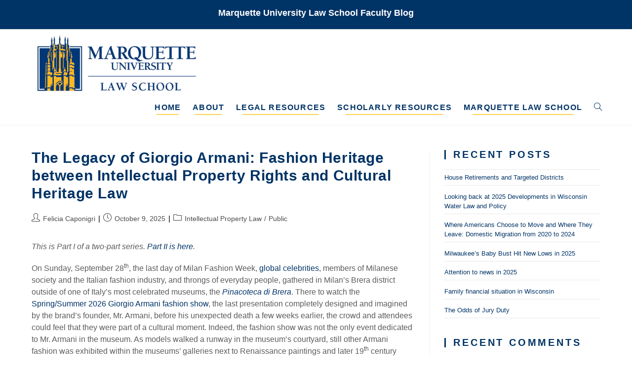

--- FILE ---
content_type: text/html; charset=UTF-8
request_url: https://law.marquette.edu/facultyblog/page/10/
body_size: 107082
content:
<!DOCTYPE html>
<html class="html" lang="en-US">
<head>
	<meta charset="UTF-8">
	<link rel="profile" href="https://gmpg.org/xfn/11">

	<title>Marquette University Law School Faculty Blog &#8211; Page 10</title>
<meta name='robots' content='max-image-preview:large' />
<meta name="viewport" content="width=device-width, initial-scale=1"><link rel="alternate" type="application/rss+xml" title="Marquette University Law School Faculty Blog &raquo; Feed" href="https://law.marquette.edu/facultyblog/feed/" />
<link rel="alternate" type="application/rss+xml" title="Marquette University Law School Faculty Blog &raquo; Comments Feed" href="https://law.marquette.edu/facultyblog/comments/feed/" />
<style id='wp-img-auto-sizes-contain-inline-css'>
img:is([sizes=auto i],[sizes^="auto," i]){contain-intrinsic-size:3000px 1500px}
/*# sourceURL=wp-img-auto-sizes-contain-inline-css */
</style>
<style id='wp-emoji-styles-inline-css'>

	img.wp-smiley, img.emoji {
		display: inline !important;
		border: none !important;
		box-shadow: none !important;
		height: 1em !important;
		width: 1em !important;
		margin: 0 0.07em !important;
		vertical-align: -0.1em !important;
		background: none !important;
		padding: 0 !important;
	}
/*# sourceURL=wp-emoji-styles-inline-css */
</style>
<style id='wp-block-library-inline-css'>
:root{--wp-block-synced-color:#7a00df;--wp-block-synced-color--rgb:122,0,223;--wp-bound-block-color:var(--wp-block-synced-color);--wp-editor-canvas-background:#ddd;--wp-admin-theme-color:#007cba;--wp-admin-theme-color--rgb:0,124,186;--wp-admin-theme-color-darker-10:#006ba1;--wp-admin-theme-color-darker-10--rgb:0,107,160.5;--wp-admin-theme-color-darker-20:#005a87;--wp-admin-theme-color-darker-20--rgb:0,90,135;--wp-admin-border-width-focus:2px}@media (min-resolution:192dpi){:root{--wp-admin-border-width-focus:1.5px}}.wp-element-button{cursor:pointer}:root .has-very-light-gray-background-color{background-color:#eee}:root .has-very-dark-gray-background-color{background-color:#313131}:root .has-very-light-gray-color{color:#eee}:root .has-very-dark-gray-color{color:#313131}:root .has-vivid-green-cyan-to-vivid-cyan-blue-gradient-background{background:linear-gradient(135deg,#00d084,#0693e3)}:root .has-purple-crush-gradient-background{background:linear-gradient(135deg,#34e2e4,#4721fb 50%,#ab1dfe)}:root .has-hazy-dawn-gradient-background{background:linear-gradient(135deg,#faaca8,#dad0ec)}:root .has-subdued-olive-gradient-background{background:linear-gradient(135deg,#fafae1,#67a671)}:root .has-atomic-cream-gradient-background{background:linear-gradient(135deg,#fdd79a,#004a59)}:root .has-nightshade-gradient-background{background:linear-gradient(135deg,#330968,#31cdcf)}:root .has-midnight-gradient-background{background:linear-gradient(135deg,#020381,#2874fc)}:root{--wp--preset--font-size--normal:16px;--wp--preset--font-size--huge:42px}.has-regular-font-size{font-size:1em}.has-larger-font-size{font-size:2.625em}.has-normal-font-size{font-size:var(--wp--preset--font-size--normal)}.has-huge-font-size{font-size:var(--wp--preset--font-size--huge)}.has-text-align-center{text-align:center}.has-text-align-left{text-align:left}.has-text-align-right{text-align:right}.has-fit-text{white-space:nowrap!important}#end-resizable-editor-section{display:none}.aligncenter{clear:both}.items-justified-left{justify-content:flex-start}.items-justified-center{justify-content:center}.items-justified-right{justify-content:flex-end}.items-justified-space-between{justify-content:space-between}.screen-reader-text{border:0;clip-path:inset(50%);height:1px;margin:-1px;overflow:hidden;padding:0;position:absolute;width:1px;word-wrap:normal!important}.screen-reader-text:focus{background-color:#ddd;clip-path:none;color:#444;display:block;font-size:1em;height:auto;left:5px;line-height:normal;padding:15px 23px 14px;text-decoration:none;top:5px;width:auto;z-index:100000}html :where(.has-border-color){border-style:solid}html :where([style*=border-top-color]){border-top-style:solid}html :where([style*=border-right-color]){border-right-style:solid}html :where([style*=border-bottom-color]){border-bottom-style:solid}html :where([style*=border-left-color]){border-left-style:solid}html :where([style*=border-width]){border-style:solid}html :where([style*=border-top-width]){border-top-style:solid}html :where([style*=border-right-width]){border-right-style:solid}html :where([style*=border-bottom-width]){border-bottom-style:solid}html :where([style*=border-left-width]){border-left-style:solid}html :where(img[class*=wp-image-]){height:auto;max-width:100%}:where(figure){margin:0 0 1em}html :where(.is-position-sticky){--wp-admin--admin-bar--position-offset:var(--wp-admin--admin-bar--height,0px)}@media screen and (max-width:600px){html :where(.is-position-sticky){--wp-admin--admin-bar--position-offset:0px}}

/*# sourceURL=wp-block-library-inline-css */
</style><style id='wp-block-image-inline-css'>
.wp-block-image>a,.wp-block-image>figure>a{display:inline-block}.wp-block-image img{box-sizing:border-box;height:auto;max-width:100%;vertical-align:bottom}@media not (prefers-reduced-motion){.wp-block-image img.hide{visibility:hidden}.wp-block-image img.show{animation:show-content-image .4s}}.wp-block-image[style*=border-radius] img,.wp-block-image[style*=border-radius]>a{border-radius:inherit}.wp-block-image.has-custom-border img{box-sizing:border-box}.wp-block-image.aligncenter{text-align:center}.wp-block-image.alignfull>a,.wp-block-image.alignwide>a{width:100%}.wp-block-image.alignfull img,.wp-block-image.alignwide img{height:auto;width:100%}.wp-block-image .aligncenter,.wp-block-image .alignleft,.wp-block-image .alignright,.wp-block-image.aligncenter,.wp-block-image.alignleft,.wp-block-image.alignright{display:table}.wp-block-image .aligncenter>figcaption,.wp-block-image .alignleft>figcaption,.wp-block-image .alignright>figcaption,.wp-block-image.aligncenter>figcaption,.wp-block-image.alignleft>figcaption,.wp-block-image.alignright>figcaption{caption-side:bottom;display:table-caption}.wp-block-image .alignleft{float:left;margin:.5em 1em .5em 0}.wp-block-image .alignright{float:right;margin:.5em 0 .5em 1em}.wp-block-image .aligncenter{margin-left:auto;margin-right:auto}.wp-block-image :where(figcaption){margin-bottom:1em;margin-top:.5em}.wp-block-image.is-style-circle-mask img{border-radius:9999px}@supports ((-webkit-mask-image:none) or (mask-image:none)) or (-webkit-mask-image:none){.wp-block-image.is-style-circle-mask img{border-radius:0;-webkit-mask-image:url('data:image/svg+xml;utf8,<svg viewBox="0 0 100 100" xmlns="http://www.w3.org/2000/svg"><circle cx="50" cy="50" r="50"/></svg>');mask-image:url('data:image/svg+xml;utf8,<svg viewBox="0 0 100 100" xmlns="http://www.w3.org/2000/svg"><circle cx="50" cy="50" r="50"/></svg>');mask-mode:alpha;-webkit-mask-position:center;mask-position:center;-webkit-mask-repeat:no-repeat;mask-repeat:no-repeat;-webkit-mask-size:contain;mask-size:contain}}:root :where(.wp-block-image.is-style-rounded img,.wp-block-image .is-style-rounded img){border-radius:9999px}.wp-block-image figure{margin:0}.wp-lightbox-container{display:flex;flex-direction:column;position:relative}.wp-lightbox-container img{cursor:zoom-in}.wp-lightbox-container img:hover+button{opacity:1}.wp-lightbox-container button{align-items:center;backdrop-filter:blur(16px) saturate(180%);background-color:#5a5a5a40;border:none;border-radius:4px;cursor:zoom-in;display:flex;height:20px;justify-content:center;opacity:0;padding:0;position:absolute;right:16px;text-align:center;top:16px;width:20px;z-index:100}@media not (prefers-reduced-motion){.wp-lightbox-container button{transition:opacity .2s ease}}.wp-lightbox-container button:focus-visible{outline:3px auto #5a5a5a40;outline:3px auto -webkit-focus-ring-color;outline-offset:3px}.wp-lightbox-container button:hover{cursor:pointer;opacity:1}.wp-lightbox-container button:focus{opacity:1}.wp-lightbox-container button:focus,.wp-lightbox-container button:hover,.wp-lightbox-container button:not(:hover):not(:active):not(.has-background){background-color:#5a5a5a40;border:none}.wp-lightbox-overlay{box-sizing:border-box;cursor:zoom-out;height:100vh;left:0;overflow:hidden;position:fixed;top:0;visibility:hidden;width:100%;z-index:100000}.wp-lightbox-overlay .close-button{align-items:center;cursor:pointer;display:flex;justify-content:center;min-height:40px;min-width:40px;padding:0;position:absolute;right:calc(env(safe-area-inset-right) + 16px);top:calc(env(safe-area-inset-top) + 16px);z-index:5000000}.wp-lightbox-overlay .close-button:focus,.wp-lightbox-overlay .close-button:hover,.wp-lightbox-overlay .close-button:not(:hover):not(:active):not(.has-background){background:none;border:none}.wp-lightbox-overlay .lightbox-image-container{height:var(--wp--lightbox-container-height);left:50%;overflow:hidden;position:absolute;top:50%;transform:translate(-50%,-50%);transform-origin:top left;width:var(--wp--lightbox-container-width);z-index:9999999999}.wp-lightbox-overlay .wp-block-image{align-items:center;box-sizing:border-box;display:flex;height:100%;justify-content:center;margin:0;position:relative;transform-origin:0 0;width:100%;z-index:3000000}.wp-lightbox-overlay .wp-block-image img{height:var(--wp--lightbox-image-height);min-height:var(--wp--lightbox-image-height);min-width:var(--wp--lightbox-image-width);width:var(--wp--lightbox-image-width)}.wp-lightbox-overlay .wp-block-image figcaption{display:none}.wp-lightbox-overlay button{background:none;border:none}.wp-lightbox-overlay .scrim{background-color:#fff;height:100%;opacity:.9;position:absolute;width:100%;z-index:2000000}.wp-lightbox-overlay.active{visibility:visible}@media not (prefers-reduced-motion){.wp-lightbox-overlay.active{animation:turn-on-visibility .25s both}.wp-lightbox-overlay.active img{animation:turn-on-visibility .35s both}.wp-lightbox-overlay.show-closing-animation:not(.active){animation:turn-off-visibility .35s both}.wp-lightbox-overlay.show-closing-animation:not(.active) img{animation:turn-off-visibility .25s both}.wp-lightbox-overlay.zoom.active{animation:none;opacity:1;visibility:visible}.wp-lightbox-overlay.zoom.active .lightbox-image-container{animation:lightbox-zoom-in .4s}.wp-lightbox-overlay.zoom.active .lightbox-image-container img{animation:none}.wp-lightbox-overlay.zoom.active .scrim{animation:turn-on-visibility .4s forwards}.wp-lightbox-overlay.zoom.show-closing-animation:not(.active){animation:none}.wp-lightbox-overlay.zoom.show-closing-animation:not(.active) .lightbox-image-container{animation:lightbox-zoom-out .4s}.wp-lightbox-overlay.zoom.show-closing-animation:not(.active) .lightbox-image-container img{animation:none}.wp-lightbox-overlay.zoom.show-closing-animation:not(.active) .scrim{animation:turn-off-visibility .4s forwards}}@keyframes show-content-image{0%{visibility:hidden}99%{visibility:hidden}to{visibility:visible}}@keyframes turn-on-visibility{0%{opacity:0}to{opacity:1}}@keyframes turn-off-visibility{0%{opacity:1;visibility:visible}99%{opacity:0;visibility:visible}to{opacity:0;visibility:hidden}}@keyframes lightbox-zoom-in{0%{transform:translate(calc((-100vw + var(--wp--lightbox-scrollbar-width))/2 + var(--wp--lightbox-initial-left-position)),calc(-50vh + var(--wp--lightbox-initial-top-position))) scale(var(--wp--lightbox-scale))}to{transform:translate(-50%,-50%) scale(1)}}@keyframes lightbox-zoom-out{0%{transform:translate(-50%,-50%) scale(1);visibility:visible}99%{visibility:visible}to{transform:translate(calc((-100vw + var(--wp--lightbox-scrollbar-width))/2 + var(--wp--lightbox-initial-left-position)),calc(-50vh + var(--wp--lightbox-initial-top-position))) scale(var(--wp--lightbox-scale));visibility:hidden}}
/*# sourceURL=https://law.marquette.edu/facultyblog/wp-includes/blocks/image/style.min.css */
</style>
<style id='wp-block-image-theme-inline-css'>
:root :where(.wp-block-image figcaption){color:#555;font-size:13px;text-align:center}.is-dark-theme :root :where(.wp-block-image figcaption){color:#ffffffa6}.wp-block-image{margin:0 0 1em}
/*# sourceURL=https://law.marquette.edu/facultyblog/wp-includes/blocks/image/theme.min.css */
</style>
<style id='wp-block-list-inline-css'>
ol,ul{box-sizing:border-box}:root :where(.wp-block-list.has-background){padding:1.25em 2.375em}
/*# sourceURL=https://law.marquette.edu/facultyblog/wp-includes/blocks/list/style.min.css */
</style>
<style id='wp-block-paragraph-inline-css'>
.is-small-text{font-size:.875em}.is-regular-text{font-size:1em}.is-large-text{font-size:2.25em}.is-larger-text{font-size:3em}.has-drop-cap:not(:focus):first-letter{float:left;font-size:8.4em;font-style:normal;font-weight:100;line-height:.68;margin:.05em .1em 0 0;text-transform:uppercase}body.rtl .has-drop-cap:not(:focus):first-letter{float:none;margin-left:.1em}p.has-drop-cap.has-background{overflow:hidden}:root :where(p.has-background){padding:1.25em 2.375em}:where(p.has-text-color:not(.has-link-color)) a{color:inherit}p.has-text-align-left[style*="writing-mode:vertical-lr"],p.has-text-align-right[style*="writing-mode:vertical-rl"]{rotate:180deg}
/*# sourceURL=https://law.marquette.edu/facultyblog/wp-includes/blocks/paragraph/style.min.css */
</style>
<style id='global-styles-inline-css'>
:root{--wp--preset--aspect-ratio--square: 1;--wp--preset--aspect-ratio--4-3: 4/3;--wp--preset--aspect-ratio--3-4: 3/4;--wp--preset--aspect-ratio--3-2: 3/2;--wp--preset--aspect-ratio--2-3: 2/3;--wp--preset--aspect-ratio--16-9: 16/9;--wp--preset--aspect-ratio--9-16: 9/16;--wp--preset--color--black: #000000;--wp--preset--color--cyan-bluish-gray: #abb8c3;--wp--preset--color--white: #ffffff;--wp--preset--color--pale-pink: #f78da7;--wp--preset--color--vivid-red: #cf2e2e;--wp--preset--color--luminous-vivid-orange: #ff6900;--wp--preset--color--luminous-vivid-amber: #fcb900;--wp--preset--color--light-green-cyan: #7bdcb5;--wp--preset--color--vivid-green-cyan: #00d084;--wp--preset--color--pale-cyan-blue: #8ed1fc;--wp--preset--color--vivid-cyan-blue: #0693e3;--wp--preset--color--vivid-purple: #9b51e0;--wp--preset--gradient--vivid-cyan-blue-to-vivid-purple: linear-gradient(135deg,rgb(6,147,227) 0%,rgb(155,81,224) 100%);--wp--preset--gradient--light-green-cyan-to-vivid-green-cyan: linear-gradient(135deg,rgb(122,220,180) 0%,rgb(0,208,130) 100%);--wp--preset--gradient--luminous-vivid-amber-to-luminous-vivid-orange: linear-gradient(135deg,rgb(252,185,0) 0%,rgb(255,105,0) 100%);--wp--preset--gradient--luminous-vivid-orange-to-vivid-red: linear-gradient(135deg,rgb(255,105,0) 0%,rgb(207,46,46) 100%);--wp--preset--gradient--very-light-gray-to-cyan-bluish-gray: linear-gradient(135deg,rgb(238,238,238) 0%,rgb(169,184,195) 100%);--wp--preset--gradient--cool-to-warm-spectrum: linear-gradient(135deg,rgb(74,234,220) 0%,rgb(151,120,209) 20%,rgb(207,42,186) 40%,rgb(238,44,130) 60%,rgb(251,105,98) 80%,rgb(254,248,76) 100%);--wp--preset--gradient--blush-light-purple: linear-gradient(135deg,rgb(255,206,236) 0%,rgb(152,150,240) 100%);--wp--preset--gradient--blush-bordeaux: linear-gradient(135deg,rgb(254,205,165) 0%,rgb(254,45,45) 50%,rgb(107,0,62) 100%);--wp--preset--gradient--luminous-dusk: linear-gradient(135deg,rgb(255,203,112) 0%,rgb(199,81,192) 50%,rgb(65,88,208) 100%);--wp--preset--gradient--pale-ocean: linear-gradient(135deg,rgb(255,245,203) 0%,rgb(182,227,212) 50%,rgb(51,167,181) 100%);--wp--preset--gradient--electric-grass: linear-gradient(135deg,rgb(202,248,128) 0%,rgb(113,206,126) 100%);--wp--preset--gradient--midnight: linear-gradient(135deg,rgb(2,3,129) 0%,rgb(40,116,252) 100%);--wp--preset--font-size--small: 13px;--wp--preset--font-size--medium: 20px;--wp--preset--font-size--large: 36px;--wp--preset--font-size--x-large: 42px;--wp--preset--spacing--20: 0.44rem;--wp--preset--spacing--30: 0.67rem;--wp--preset--spacing--40: 1rem;--wp--preset--spacing--50: 1.5rem;--wp--preset--spacing--60: 2.25rem;--wp--preset--spacing--70: 3.38rem;--wp--preset--spacing--80: 5.06rem;--wp--preset--shadow--natural: 6px 6px 9px rgba(0, 0, 0, 0.2);--wp--preset--shadow--deep: 12px 12px 50px rgba(0, 0, 0, 0.4);--wp--preset--shadow--sharp: 6px 6px 0px rgba(0, 0, 0, 0.2);--wp--preset--shadow--outlined: 6px 6px 0px -3px rgb(255, 255, 255), 6px 6px rgb(0, 0, 0);--wp--preset--shadow--crisp: 6px 6px 0px rgb(0, 0, 0);}:where(.is-layout-flex){gap: 0.5em;}:where(.is-layout-grid){gap: 0.5em;}body .is-layout-flex{display: flex;}.is-layout-flex{flex-wrap: wrap;align-items: center;}.is-layout-flex > :is(*, div){margin: 0;}body .is-layout-grid{display: grid;}.is-layout-grid > :is(*, div){margin: 0;}:where(.wp-block-columns.is-layout-flex){gap: 2em;}:where(.wp-block-columns.is-layout-grid){gap: 2em;}:where(.wp-block-post-template.is-layout-flex){gap: 1.25em;}:where(.wp-block-post-template.is-layout-grid){gap: 1.25em;}.has-black-color{color: var(--wp--preset--color--black) !important;}.has-cyan-bluish-gray-color{color: var(--wp--preset--color--cyan-bluish-gray) !important;}.has-white-color{color: var(--wp--preset--color--white) !important;}.has-pale-pink-color{color: var(--wp--preset--color--pale-pink) !important;}.has-vivid-red-color{color: var(--wp--preset--color--vivid-red) !important;}.has-luminous-vivid-orange-color{color: var(--wp--preset--color--luminous-vivid-orange) !important;}.has-luminous-vivid-amber-color{color: var(--wp--preset--color--luminous-vivid-amber) !important;}.has-light-green-cyan-color{color: var(--wp--preset--color--light-green-cyan) !important;}.has-vivid-green-cyan-color{color: var(--wp--preset--color--vivid-green-cyan) !important;}.has-pale-cyan-blue-color{color: var(--wp--preset--color--pale-cyan-blue) !important;}.has-vivid-cyan-blue-color{color: var(--wp--preset--color--vivid-cyan-blue) !important;}.has-vivid-purple-color{color: var(--wp--preset--color--vivid-purple) !important;}.has-black-background-color{background-color: var(--wp--preset--color--black) !important;}.has-cyan-bluish-gray-background-color{background-color: var(--wp--preset--color--cyan-bluish-gray) !important;}.has-white-background-color{background-color: var(--wp--preset--color--white) !important;}.has-pale-pink-background-color{background-color: var(--wp--preset--color--pale-pink) !important;}.has-vivid-red-background-color{background-color: var(--wp--preset--color--vivid-red) !important;}.has-luminous-vivid-orange-background-color{background-color: var(--wp--preset--color--luminous-vivid-orange) !important;}.has-luminous-vivid-amber-background-color{background-color: var(--wp--preset--color--luminous-vivid-amber) !important;}.has-light-green-cyan-background-color{background-color: var(--wp--preset--color--light-green-cyan) !important;}.has-vivid-green-cyan-background-color{background-color: var(--wp--preset--color--vivid-green-cyan) !important;}.has-pale-cyan-blue-background-color{background-color: var(--wp--preset--color--pale-cyan-blue) !important;}.has-vivid-cyan-blue-background-color{background-color: var(--wp--preset--color--vivid-cyan-blue) !important;}.has-vivid-purple-background-color{background-color: var(--wp--preset--color--vivid-purple) !important;}.has-black-border-color{border-color: var(--wp--preset--color--black) !important;}.has-cyan-bluish-gray-border-color{border-color: var(--wp--preset--color--cyan-bluish-gray) !important;}.has-white-border-color{border-color: var(--wp--preset--color--white) !important;}.has-pale-pink-border-color{border-color: var(--wp--preset--color--pale-pink) !important;}.has-vivid-red-border-color{border-color: var(--wp--preset--color--vivid-red) !important;}.has-luminous-vivid-orange-border-color{border-color: var(--wp--preset--color--luminous-vivid-orange) !important;}.has-luminous-vivid-amber-border-color{border-color: var(--wp--preset--color--luminous-vivid-amber) !important;}.has-light-green-cyan-border-color{border-color: var(--wp--preset--color--light-green-cyan) !important;}.has-vivid-green-cyan-border-color{border-color: var(--wp--preset--color--vivid-green-cyan) !important;}.has-pale-cyan-blue-border-color{border-color: var(--wp--preset--color--pale-cyan-blue) !important;}.has-vivid-cyan-blue-border-color{border-color: var(--wp--preset--color--vivid-cyan-blue) !important;}.has-vivid-purple-border-color{border-color: var(--wp--preset--color--vivid-purple) !important;}.has-vivid-cyan-blue-to-vivid-purple-gradient-background{background: var(--wp--preset--gradient--vivid-cyan-blue-to-vivid-purple) !important;}.has-light-green-cyan-to-vivid-green-cyan-gradient-background{background: var(--wp--preset--gradient--light-green-cyan-to-vivid-green-cyan) !important;}.has-luminous-vivid-amber-to-luminous-vivid-orange-gradient-background{background: var(--wp--preset--gradient--luminous-vivid-amber-to-luminous-vivid-orange) !important;}.has-luminous-vivid-orange-to-vivid-red-gradient-background{background: var(--wp--preset--gradient--luminous-vivid-orange-to-vivid-red) !important;}.has-very-light-gray-to-cyan-bluish-gray-gradient-background{background: var(--wp--preset--gradient--very-light-gray-to-cyan-bluish-gray) !important;}.has-cool-to-warm-spectrum-gradient-background{background: var(--wp--preset--gradient--cool-to-warm-spectrum) !important;}.has-blush-light-purple-gradient-background{background: var(--wp--preset--gradient--blush-light-purple) !important;}.has-blush-bordeaux-gradient-background{background: var(--wp--preset--gradient--blush-bordeaux) !important;}.has-luminous-dusk-gradient-background{background: var(--wp--preset--gradient--luminous-dusk) !important;}.has-pale-ocean-gradient-background{background: var(--wp--preset--gradient--pale-ocean) !important;}.has-electric-grass-gradient-background{background: var(--wp--preset--gradient--electric-grass) !important;}.has-midnight-gradient-background{background: var(--wp--preset--gradient--midnight) !important;}.has-small-font-size{font-size: var(--wp--preset--font-size--small) !important;}.has-medium-font-size{font-size: var(--wp--preset--font-size--medium) !important;}.has-large-font-size{font-size: var(--wp--preset--font-size--large) !important;}.has-x-large-font-size{font-size: var(--wp--preset--font-size--x-large) !important;}
/*# sourceURL=global-styles-inline-css */
</style>

<style id='classic-theme-styles-inline-css'>
/*! This file is auto-generated */
.wp-block-button__link{color:#fff;background-color:#32373c;border-radius:9999px;box-shadow:none;text-decoration:none;padding:calc(.667em + 2px) calc(1.333em + 2px);font-size:1.125em}.wp-block-file__button{background:#32373c;color:#fff;text-decoration:none}
/*# sourceURL=/wp-includes/css/classic-themes.min.css */
</style>
<link rel='stylesheet' id='parent-style-css' href='https://law.marquette.edu/facultyblog/wp-content/themes/oceanwp/style.css?ver=6.9' media='all' />
<link rel='stylesheet' id='font-awesome-css' href='https://law.marquette.edu/facultyblog/wp-content/themes/oceanwp/assets/fonts/fontawesome/css/all.min.css?ver=6.7.2' media='all' />
<link rel='stylesheet' id='simple-line-icons-css' href='https://law.marquette.edu/facultyblog/wp-content/themes/oceanwp/assets/css/third/simple-line-icons.min.css?ver=2.4.0' media='all' />
<link rel='stylesheet' id='oceanwp-style-css' href='https://law.marquette.edu/facultyblog/wp-content/themes/oceanwp/assets/css/style.min.css?ver=1.0' media='all' />
<link rel='stylesheet' id='oe-widgets-style-css' href='https://law.marquette.edu/facultyblog/wp-content/plugins/ocean-extra/assets/css/widgets.css?ver=6.9' media='all' />
<script src="https://law.marquette.edu/facultyblog/wp-includes/js/jquery/jquery.min.js?ver=3.7.1" id="jquery-core-js"></script>
<script src="https://law.marquette.edu/facultyblog/wp-includes/js/jquery/jquery-migrate.min.js?ver=3.4.1" id="jquery-migrate-js"></script>
<link rel="https://api.w.org/" href="https://law.marquette.edu/facultyblog/wp-json/" /><link rel="EditURI" type="application/rsd+xml" title="RSD" href="https://law.marquette.edu/facultyblog/xmlrpc.php?rsd" />
<meta name="generator" content="WordPress 6.9" />

		<!-- GA Google Analytics @ https://m0n.co/ga -->
		<script async src="https://www.googletagmanager.com/gtag/js?id=G-4PERQPSPV6"></script>
		<script>
			window.dataLayer = window.dataLayer || [];
			function gtag(){dataLayer.push(arguments);}
			gtag('js', new Date());
			gtag('config', 'G-4PERQPSPV6');
		</script>

	<!-- Analytics by WP Statistics - https://wp-statistics.com -->
<style>.recentcomments a{display:inline !important;padding:0 !important;margin:0 !important;}</style><link rel="icon" href="https://law.marquette.edu/facultyblog/wp-content/uploads/2022/09/cropped-lawlogo-web-border-32x32.jpg" sizes="32x32" />
<link rel="icon" href="https://law.marquette.edu/facultyblog/wp-content/uploads/2022/09/cropped-lawlogo-web-border-192x192.jpg" sizes="192x192" />
<link rel="apple-touch-icon" href="https://law.marquette.edu/facultyblog/wp-content/uploads/2022/09/cropped-lawlogo-web-border-180x180.jpg" />
<meta name="msapplication-TileImage" content="https://law.marquette.edu/facultyblog/wp-content/uploads/2022/09/cropped-lawlogo-web-border-270x270.jpg" />
		<style id="wp-custom-css">
			ul,ol{margin-left:3em}li{margin-bottom:.5em}		</style>
		<!-- OceanWP CSS -->
<style type="text/css">
/* Colors */a:hover,a.light:hover,.theme-heading .text::before,.theme-heading .text::after,#top-bar-content >a:hover,#top-bar-social li.oceanwp-email a:hover,#site-navigation-wrap .dropdown-menu >li >a:hover,#site-header.medium-header #medium-searchform button:hover,.oceanwp-mobile-menu-icon a:hover,.blog-entry.post .blog-entry-header .entry-title a:hover,.blog-entry.post .blog-entry-readmore a:hover,.blog-entry.thumbnail-entry .blog-entry-category a,ul.meta li a:hover,.dropcap,.single nav.post-navigation .nav-links .title,body .related-post-title a:hover,body #wp-calendar caption,body .contact-info-widget.default i,body .contact-info-widget.big-icons i,body .custom-links-widget .oceanwp-custom-links li a:hover,body .custom-links-widget .oceanwp-custom-links li a:hover:before,body .posts-thumbnails-widget li a:hover,body .social-widget li.oceanwp-email a:hover,.comment-author .comment-meta .comment-reply-link,#respond #cancel-comment-reply-link:hover,#footer-widgets .footer-box a:hover,#footer-bottom a:hover,#footer-bottom #footer-bottom-menu a:hover,.sidr a:hover,.sidr-class-dropdown-toggle:hover,.sidr-class-menu-item-has-children.active >a,.sidr-class-menu-item-has-children.active >a >.sidr-class-dropdown-toggle,input[type=checkbox]:checked:before{color:#003366}.single nav.post-navigation .nav-links .title .owp-icon use,.blog-entry.post .blog-entry-readmore a:hover .owp-icon use,body .contact-info-widget.default .owp-icon use,body .contact-info-widget.big-icons .owp-icon use{stroke:#003366}input[type="button"],input[type="reset"],input[type="submit"],button[type="submit"],.button,#site-navigation-wrap .dropdown-menu >li.btn >a >span,.thumbnail:hover i,.thumbnail:hover .link-post-svg-icon,.post-quote-content,.omw-modal .omw-close-modal,body .contact-info-widget.big-icons li:hover i,body .contact-info-widget.big-icons li:hover .owp-icon,body div.wpforms-container-full .wpforms-form input[type=submit],body div.wpforms-container-full .wpforms-form button[type=submit],body div.wpforms-container-full .wpforms-form .wpforms-page-button,.woocommerce-cart .wp-element-button,.woocommerce-checkout .wp-element-button,.wp-block-button__link{background-color:#003366}.widget-title{border-color:#003366}blockquote{border-color:#003366}.wp-block-quote{border-color:#003366}#searchform-dropdown{border-color:#003366}.dropdown-menu .sub-menu{border-color:#003366}.blog-entry.large-entry .blog-entry-readmore a:hover{border-color:#003366}.oceanwp-newsletter-form-wrap input[type="email"]:focus{border-color:#003366}.social-widget li.oceanwp-email a:hover{border-color:#003366}#respond #cancel-comment-reply-link:hover{border-color:#003366}body .contact-info-widget.big-icons li:hover i{border-color:#003366}body .contact-info-widget.big-icons li:hover .owp-icon{border-color:#003366}#footer-widgets .oceanwp-newsletter-form-wrap input[type="email"]:focus{border-color:#003366}input[type="button"]:hover,input[type="reset"]:hover,input[type="submit"]:hover,button[type="submit"]:hover,input[type="button"]:focus,input[type="reset"]:focus,input[type="submit"]:focus,button[type="submit"]:focus,.button:hover,.button:focus,#site-navigation-wrap .dropdown-menu >li.btn >a:hover >span,.post-quote-author,.omw-modal .omw-close-modal:hover,body div.wpforms-container-full .wpforms-form input[type=submit]:hover,body div.wpforms-container-full .wpforms-form button[type=submit]:hover,body div.wpforms-container-full .wpforms-form .wpforms-page-button:hover,.woocommerce-cart .wp-element-button:hover,.woocommerce-checkout .wp-element-button:hover,.wp-block-button__link:hover{background-color:#0063b3}a{color:#003366}a .owp-icon use{stroke:#003366}a:hover{color:#0063b3}a:hover .owp-icon use{stroke:#0063b3}body .theme-button,body input[type="submit"],body button[type="submit"],body button,body .button,body div.wpforms-container-full .wpforms-form input[type=submit],body div.wpforms-container-full .wpforms-form button[type=submit],body div.wpforms-container-full .wpforms-form .wpforms-page-button,.woocommerce-cart .wp-element-button,.woocommerce-checkout .wp-element-button,.wp-block-button__link{border-color:#ffffff}body .theme-button:hover,body input[type="submit"]:hover,body button[type="submit"]:hover,body button:hover,body .button:hover,body div.wpforms-container-full .wpforms-form input[type=submit]:hover,body div.wpforms-container-full .wpforms-form input[type=submit]:active,body div.wpforms-container-full .wpforms-form button[type=submit]:hover,body div.wpforms-container-full .wpforms-form button[type=submit]:active,body div.wpforms-container-full .wpforms-form .wpforms-page-button:hover,body div.wpforms-container-full .wpforms-form .wpforms-page-button:active,.woocommerce-cart .wp-element-button:hover,.woocommerce-checkout .wp-element-button:hover,.wp-block-button__link:hover{border-color:#ffffff}body{color:#5b5b5b}h1,h2,h3,h4,h5,h6,.theme-heading,.widget-title,.oceanwp-widget-recent-posts-title,.comment-reply-title,.entry-title,.sidebar-box .widget-title{color:#003366}/* OceanWP Style Settings CSS */.container{width:1280px}@media only screen and (min-width:960px){.content-area,.content-left-sidebar .content-area{width:70%}}@media only screen and (min-width:960px){.widget-area,.content-left-sidebar .widget-area{width:30%}}.theme-button,input[type="submit"],button[type="submit"],button,.button,body div.wpforms-container-full .wpforms-form input[type=submit],body div.wpforms-container-full .wpforms-form button[type=submit],body div.wpforms-container-full .wpforms-form .wpforms-page-button{border-style:solid}.theme-button,input[type="submit"],button[type="submit"],button,.button,body div.wpforms-container-full .wpforms-form input[type=submit],body div.wpforms-container-full .wpforms-form button[type=submit],body div.wpforms-container-full .wpforms-form .wpforms-page-button{border-width:1px}form input[type="text"],form input[type="password"],form input[type="email"],form input[type="url"],form input[type="date"],form input[type="month"],form input[type="time"],form input[type="datetime"],form input[type="datetime-local"],form input[type="week"],form input[type="number"],form input[type="search"],form input[type="tel"],form input[type="color"],form select,form textarea,.woocommerce .woocommerce-checkout .select2-container--default .select2-selection--single{border-style:solid}body div.wpforms-container-full .wpforms-form input[type=date],body div.wpforms-container-full .wpforms-form input[type=datetime],body div.wpforms-container-full .wpforms-form input[type=datetime-local],body div.wpforms-container-full .wpforms-form input[type=email],body div.wpforms-container-full .wpforms-form input[type=month],body div.wpforms-container-full .wpforms-form input[type=number],body div.wpforms-container-full .wpforms-form input[type=password],body div.wpforms-container-full .wpforms-form input[type=range],body div.wpforms-container-full .wpforms-form input[type=search],body div.wpforms-container-full .wpforms-form input[type=tel],body div.wpforms-container-full .wpforms-form input[type=text],body div.wpforms-container-full .wpforms-form input[type=time],body div.wpforms-container-full .wpforms-form input[type=url],body div.wpforms-container-full .wpforms-form input[type=week],body div.wpforms-container-full .wpforms-form select,body div.wpforms-container-full .wpforms-form textarea{border-style:solid}form input[type="text"],form input[type="password"],form input[type="email"],form input[type="url"],form input[type="date"],form input[type="month"],form input[type="time"],form input[type="datetime"],form input[type="datetime-local"],form input[type="week"],form input[type="number"],form input[type="search"],form input[type="tel"],form input[type="color"],form select,form textarea{border-radius:3px}body div.wpforms-container-full .wpforms-form input[type=date],body div.wpforms-container-full .wpforms-form input[type=datetime],body div.wpforms-container-full .wpforms-form input[type=datetime-local],body div.wpforms-container-full .wpforms-form input[type=email],body div.wpforms-container-full .wpforms-form input[type=month],body div.wpforms-container-full .wpforms-form input[type=number],body div.wpforms-container-full .wpforms-form input[type=password],body div.wpforms-container-full .wpforms-form input[type=range],body div.wpforms-container-full .wpforms-form input[type=search],body div.wpforms-container-full .wpforms-form input[type=tel],body div.wpforms-container-full .wpforms-form input[type=text],body div.wpforms-container-full .wpforms-form input[type=time],body div.wpforms-container-full .wpforms-form input[type=url],body div.wpforms-container-full .wpforms-form input[type=week],body div.wpforms-container-full .wpforms-form select,body div.wpforms-container-full .wpforms-form textarea{border-radius:3px}/* Header */#site-logo #site-logo-inner,.oceanwp-social-menu .social-menu-inner,#site-header.full_screen-header .menu-bar-inner,.after-header-content .after-header-content-inner{height:50px}#site-navigation-wrap .dropdown-menu >li >a,#site-navigation-wrap .dropdown-menu >li >span.opl-logout-link,.oceanwp-mobile-menu-icon a,.mobile-menu-close,.after-header-content-inner >a{line-height:50px}#site-header-inner{padding:10px 0 10px 0}#site-header.has-header-media .overlay-header-media{background-color:rgba(0,0,0,0.5)}#site-logo #site-logo-inner a img,#site-header.center-header #site-navigation-wrap .middle-site-logo a img{max-width:500px}#site-header #site-logo #site-logo-inner a img,#site-header.center-header #site-navigation-wrap .middle-site-logo a img{max-height:123px}.effect-one #site-navigation-wrap .dropdown-menu >li >a.menu-link >span:after,.effect-three #site-navigation-wrap .dropdown-menu >li >a.menu-link >span:after,.effect-five #site-navigation-wrap .dropdown-menu >li >a.menu-link >span:before,.effect-five #site-navigation-wrap .dropdown-menu >li >a.menu-link >span:after,.effect-nine #site-navigation-wrap .dropdown-menu >li >a.menu-link >span:before,.effect-nine #site-navigation-wrap .dropdown-menu >li >a.menu-link >span:after{background-color:#ffcc33}.effect-four #site-navigation-wrap .dropdown-menu >li >a.menu-link >span:before,.effect-four #site-navigation-wrap .dropdown-menu >li >a.menu-link >span:after,.effect-seven #site-navigation-wrap .dropdown-menu >li >a.menu-link:hover >span:after,.effect-seven #site-navigation-wrap .dropdown-menu >li.sfHover >a.menu-link >span:after{color:#ffcc33}.effect-seven #site-navigation-wrap .dropdown-menu >li >a.menu-link:hover >span:after,.effect-seven #site-navigation-wrap .dropdown-menu >li.sfHover >a.menu-link >span:after{text-shadow:10px 0 #ffcc33,-10px 0 #ffcc33}.effect-two #site-navigation-wrap .dropdown-menu >li >a.menu-link >span:after,.effect-eight #site-navigation-wrap .dropdown-menu >li >a.menu-link >span:before,.effect-eight #site-navigation-wrap .dropdown-menu >li >a.menu-link >span:after{background-color:#ffcc33}.effect-six #site-navigation-wrap .dropdown-menu >li >a.menu-link >span:before,.effect-six #site-navigation-wrap .dropdown-menu >li >a.menu-link >span:after{border-color:#ffcc33}.effect-ten #site-navigation-wrap .dropdown-menu >li >a.menu-link:hover >span,.effect-ten #site-navigation-wrap .dropdown-menu >li.sfHover >a.menu-link >span{-webkit-box-shadow:0 0 10px 4px #ffcc33;-moz-box-shadow:0 0 10px 4px #ffcc33;box-shadow:0 0 10px 4px #ffcc33}#site-navigation-wrap .dropdown-menu >li >a{padding:0 12px}#site-navigation-wrap .dropdown-menu >li >a,.oceanwp-mobile-menu-icon a,#searchform-header-replace-close{color:#003366}#site-navigation-wrap .dropdown-menu >li >a .owp-icon use,.oceanwp-mobile-menu-icon a .owp-icon use,#searchform-header-replace-close .owp-icon use{stroke:#003366}/* Topbar */#top-bar{padding:14px 0 0 0}#top-bar-wrap,.oceanwp-top-bar-sticky{background-color:#003366}#top-bar-wrap,#top-bar-content strong{color:#ffffff}/* Blog CSS */.blog-entry.post .blog-entry-header .entry-title a{color:#003366}.ocean-single-post-header ul.meta-item li a:hover{color:#333333}/* Sidebar */.sidebar-box .widget-title{color:#003366}/* Footer Copyright */#footer-bottom{background-color:#003366}/* Typography */body{font-size:1.6rem;line-height:1.5}h1,h2,h3,h4,h5,h6,.theme-heading,.widget-title,.oceanwp-widget-recent-posts-title,.comment-reply-title,.entry-title,.sidebar-box .widget-title{font-family:Arial,Helvetica,sans-serif;line-height:1.5;font-weight:900}h1{font-size:23px;line-height:1.4}h2{font-size:20px;line-height:1.4}h3{font-size:18px;line-height:1.4}h4{font-size:17px;line-height:1.4}h5{font-size:14px;line-height:1.4}h6{font-size:15px;line-height:1.4}.page-header .page-header-title,.page-header.background-image-page-header .page-header-title{font-size:32px;line-height:1.4}.page-header .page-subheading{font-size:15px;line-height:1.8}.site-breadcrumbs,.site-breadcrumbs a{font-size:13px;line-height:1.4}#top-bar-content,#top-bar-social-alt{font-size:12px;line-height:1.9}#site-logo a.site-logo-text{font-size:24px;line-height:1.8}#site-navigation-wrap .dropdown-menu >li >a,#site-header.full_screen-header .fs-dropdown-menu >li >a,#site-header.top-header #site-navigation-wrap .dropdown-menu >li >a,#site-header.center-header #site-navigation-wrap .dropdown-menu >li >a,#site-header.medium-header #site-navigation-wrap .dropdown-menu >li >a,.oceanwp-mobile-menu-icon a{font-size:16px;letter-spacing:1.2px;font-weight:700;text-transform:uppercase}.dropdown-menu ul li a.menu-link,#site-header.full_screen-header .fs-dropdown-menu ul.sub-menu li a{font-size:12px;line-height:1.2;letter-spacing:.6px}.sidr-class-dropdown-menu li a,a.sidr-class-toggle-sidr-close,#mobile-dropdown ul li a,body #mobile-fullscreen ul li a{font-size:15px;line-height:1.8}.blog-entry.post .blog-entry-header .entry-title a{font-family:Arial,Helvetica,sans-serif;font-size:3rem;line-height:0.4;font-weight:800}.ocean-single-post-header .single-post-title{font-size:34px;line-height:1.4;letter-spacing:.6px}.ocean-single-post-header ul.meta-item li,.ocean-single-post-header ul.meta-item li a{font-size:13px;line-height:1.4;letter-spacing:.6px}.ocean-single-post-header .post-author-name,.ocean-single-post-header .post-author-name a{font-size:14px;line-height:1.4;letter-spacing:.6px}.ocean-single-post-header .post-author-description{font-size:12px;line-height:1.4;letter-spacing:.6px}.single-post .entry-title{font-family:Arial Black,Gadget,sans-serif;line-height:1.6;letter-spacing:.6px;font-weight:300}.single-post ul.meta li,.single-post ul.meta li a{font-size:14px;line-height:1.4;letter-spacing:.6px}.sidebar-box .widget-title,.sidebar-box.widget_block .wp-block-heading{font-size:1.5em;line-height:1;letter-spacing:3.8px;text-transform:uppercase}#footer-widgets .footer-box .widget-title{font-size:13px;line-height:1;letter-spacing:1px}#footer-bottom #copyright{font-size:12px;line-height:1}#footer-bottom #footer-bottom-menu{font-size:12px;line-height:1}.woocommerce-store-notice.demo_store{line-height:2;letter-spacing:1.5px}.demo_store .woocommerce-store-notice__dismiss-link{line-height:2;letter-spacing:1.5px}.woocommerce ul.products li.product li.title h2,.woocommerce ul.products li.product li.title a{font-size:14px;line-height:1.5}.woocommerce ul.products li.product li.category,.woocommerce ul.products li.product li.category a{font-size:12px;line-height:1}.woocommerce ul.products li.product .price{font-size:18px;line-height:1}.woocommerce ul.products li.product .button,.woocommerce ul.products li.product .product-inner .added_to_cart{font-size:12px;line-height:1.5;letter-spacing:1px}.woocommerce ul.products li.owp-woo-cond-notice span,.woocommerce ul.products li.owp-woo-cond-notice a{font-size:16px;line-height:1;letter-spacing:1px;font-weight:600;text-transform:capitalize}.woocommerce div.product .product_title{font-size:24px;line-height:1.4;letter-spacing:.6px}.woocommerce div.product p.price{font-size:36px;line-height:1}.woocommerce .owp-btn-normal .summary form button.button,.woocommerce .owp-btn-big .summary form button.button,.woocommerce .owp-btn-very-big .summary form button.button{font-size:12px;line-height:1.5;letter-spacing:1px;text-transform:uppercase}.woocommerce div.owp-woo-single-cond-notice span,.woocommerce div.owp-woo-single-cond-notice a{font-size:18px;line-height:2;letter-spacing:1.5px;font-weight:600;text-transform:capitalize}.ocean-preloader--active .preloader-after-content{font-size:20px;line-height:1.8;letter-spacing:.6px}
</style></head>

<body class="home blog paged wp-custom-logo wp-embed-responsive paged-10 wp-theme-oceanwp wp-child-theme-oceanwp-child oceanwp-theme dropdown-mobile default-breakpoint has-sidebar content-right-sidebar has-topbar page-header-disabled" itemscope="itemscope" itemtype="https://schema.org/WebPage">

	
	
	<div id="outer-wrap" class="site clr">

		<a class="skip-link screen-reader-text" href="#main">Skip to content</a>

		
		<div id="wrap" class="clr">

			

<div id="top-bar-wrap" class="clr">

	<div id="top-bar" class="clr">

		
		<div id="top-bar-inner" class="clr">

			
	<div id="top-bar-content" class="clr has-content top-bar-centered">

		
		
			
				<span class="topbar-content">

					<h3 style="color:white">Marquette University Law School Faculty Blog</h3>
				</span>

				
	</div><!-- #top-bar-content -->


		</div><!-- #top-bar-inner -->

		
	</div><!-- #top-bar -->

</div><!-- #top-bar-wrap -->


			
<header id="site-header" class="minimal-header effect-five clr" data-height="50" itemscope="itemscope" itemtype="https://schema.org/WPHeader" role="banner">

	
					
			<div id="site-header-inner" class="clr container">

				
				

<div id="site-logo" class="clr" itemscope itemtype="https://schema.org/Brand" >

	
	<div id="site-logo-inner" class="clr">

		<a href="https://law.marquette.edu/facultyblog/" class="custom-logo-link" rel="home"><img width="887" height="317" src="https://law.marquette.edu/facultyblog/wp-content/uploads/2023/01/cropped-law-logo-horizontal.jpg" class="custom-logo" alt="Marquette University Law School Faculty Blog" decoding="async" fetchpriority="high" srcset="https://law.marquette.edu/facultyblog/wp-content/uploads/2023/01/cropped-law-logo-horizontal.jpg 1x, https://law.marquette.edu/facultyblog/wp-content/uploads/2023/01/law-logo-horizontal-1.jpg 2x" sizes="(max-width: 887px) 100vw, 887px" /></a>
	</div><!-- #site-logo-inner -->

	
	
</div><!-- #site-logo -->

			<div id="site-navigation-wrap" class="clr">
			
			
			
			<nav id="site-navigation" class="navigation main-navigation clr" itemscope="itemscope" itemtype="https://schema.org/SiteNavigationElement" role="navigation" >

				<ul id="menu-main" class="main-menu dropdown-menu sf-menu"><li id="menu-item-19996" class="menu-item menu-item-type-custom menu-item-object-custom current-menu-item menu-item-home menu-item-19996"><a href="http://law.marquette.edu/facultyblog/" class="menu-link"><span class="text-wrap">Home</span></a></li><li id="menu-item-19995" class="menu-item menu-item-type-post_type menu-item-object-page menu-item-19995"><a href="https://law.marquette.edu/facultyblog/about/" class="menu-link"><span class="text-wrap">About</span></a></li><li id="menu-item-19997" class="menu-item menu-item-type-post_type menu-item-object-page menu-item-19997"><a href="https://law.marquette.edu/facultyblog/legal-resources/" class="menu-link"><span class="text-wrap">Legal Resources</span></a></li><li id="menu-item-19999" class="menu-item menu-item-type-custom menu-item-object-custom menu-item-19999"><a title="Scholarly Resources" href="http://scholarship.law.marquette.edu" class="menu-link"><span class="text-wrap">Scholarly Resources</span></a></li><li id="menu-item-19998" class="menu-item menu-item-type-custom menu-item-object-custom menu-item-19998"><a href="http://law.marquette.edu" class="menu-link"><span class="text-wrap">Marquette Law School</span></a></li><li class="search-toggle-li" ><a href="https://law.marquette.edu/facultyblog/#" class="site-search-toggle search-dropdown-toggle"><span class="screen-reader-text">Toggle website search</span><i class=" icon-magnifier" aria-hidden="true" role="img"></i></a></li></ul>
<div id="searchform-dropdown" class="header-searchform-wrap clr" >
	
<form aria-label="Search this website" role="search" method="get" class="searchform" action="https://law.marquette.edu/facultyblog/">	
	<input aria-label="Insert search query" type="search" id="ocean-search-form-1" class="field" autocomplete="off" placeholder="Search" name="s">
		</form>
</div><!-- #searchform-dropdown -->

			</nav><!-- #site-navigation -->

			
			
					</div><!-- #site-navigation-wrap -->
			
		
	
				
	
	<div class="oceanwp-mobile-menu-icon clr mobile-right">

		
		
		
		<a href="https://law.marquette.edu/facultyblog/#mobile-menu-toggle" class="mobile-menu"  aria-label="Mobile Menu">
							<i class="fa fa-bars" aria-hidden="true"></i>
								<span class="oceanwp-text">Menu</span>
				<span class="oceanwp-close-text">Close</span>
						</a>

		
		
		
	</div><!-- #oceanwp-mobile-menu-navbar -->

	

			</div><!-- #site-header-inner -->

			
<div id="mobile-dropdown" class="clr" >

	<nav class="clr" itemscope="itemscope" itemtype="https://schema.org/SiteNavigationElement">

		<ul id="menu-main-1" class="menu"><li class="menu-item menu-item-type-custom menu-item-object-custom current-menu-item menu-item-home menu-item-19996"><a href="http://law.marquette.edu/facultyblog/">Home</a></li>
<li class="menu-item menu-item-type-post_type menu-item-object-page menu-item-19995"><a href="https://law.marquette.edu/facultyblog/about/">About</a></li>
<li class="menu-item menu-item-type-post_type menu-item-object-page menu-item-19997"><a href="https://law.marquette.edu/facultyblog/legal-resources/">Legal Resources</a></li>
<li class="menu-item menu-item-type-custom menu-item-object-custom menu-item-19999"><a href="http://scholarship.law.marquette.edu">Scholarly Resources</a></li>
<li class="menu-item menu-item-type-custom menu-item-object-custom menu-item-19998"><a href="http://law.marquette.edu">Marquette Law School</a></li>
<li class="search-toggle-li" ><a href="https://law.marquette.edu/facultyblog/#" class="site-search-toggle search-dropdown-toggle"><span class="screen-reader-text">Toggle website search</span><i class=" icon-magnifier" aria-hidden="true" role="img"></i></a></li></ul>
<div id="mobile-menu-search" class="clr">
	<form aria-label="Search this website" method="get" action="https://law.marquette.edu/facultyblog/" class="mobile-searchform">
		<input aria-label="Insert search query" value="" class="field" id="ocean-mobile-search-2" type="search" name="s" autocomplete="off" placeholder="Search" />
		<button aria-label="Submit search" type="submit" class="searchform-submit">
			<i class=" icon-magnifier" aria-hidden="true" role="img"></i>		</button>
					</form>
</div><!-- .mobile-menu-search -->

	</nav>

</div>

			
			
		
		
</header><!-- #site-header -->


			
			<main id="main" class="site-main clr"  role="main">

				
	
	<div id="content-wrap" class="container clr">

		
		<div id="primary" class="content-area clr">

			
			<div id="content" class="site-content clr">

				
										<div id="blog-entries" class="entries clr tablet-col tablet-2-col mobile-col mobile-1-col">

							
							
								
								
	<article id="post-31348" class="blog-entry clr no-featured-image large-entry post-31348 post type-post status-publish format-standard hentry category-intellectual-property-law category-public entry">

		<div class="blog-entry-inner clr">

			

<header class="blog-entry-header clr">
	<h2 class="blog-entry-title entry-title">
		<a href="https://law.marquette.edu/facultyblog/2025/10/the-legacy-of-giorgio-armani-fashion-heritage-between-intellectual-property-rights-and-cultural-heritage-law/"  rel="bookmark">The Legacy of Giorgio Armani: Fashion Heritage between Intellectual Property Rights and Cultural Heritage Law</a>
	</h2><!-- .blog-entry-title -->
</header><!-- .blog-entry-header -->


<ul class="meta obem-modern clr" aria-label="Post details:">

	
					<li class="meta-author" itemprop="name"><span class="screen-reader-text">Post author:</span><i class=" icon-user" aria-hidden="true" role="img"></i><a href="https://law.marquette.edu/facultyblog/author/felicia-caponigri/" title="Posts by Felicia Caponigri" rel="author"  itemprop="author" itemscope="itemscope" itemtype="https://schema.org/Person">Felicia Caponigri</a></li>
		
		
		
		
		
		
	
		
					<li class="meta-date" itemprop="datePublished"><span class="screen-reader-text">Post published:</span><i class=" icon-clock" aria-hidden="true" role="img"></i>October 9, 2025</li>
		
		
		
		
		
	
		
		
		
					<li class="meta-cat"><span class="screen-reader-text">Post category:</span><i class=" icon-folder" aria-hidden="true" role="img"></i><a href="https://law.marquette.edu/facultyblog/category/intellectual-property-law/" rel="category tag">Intellectual Property Law</a><span class="owp-sep" aria-hidden="true">/</span><a href="https://law.marquette.edu/facultyblog/category/public/" rel="category tag">Public</a></li>
		
		
		
	
</ul>



<div class="blog-entry-summary clr" itemprop="text">

	
<p><em>This is Part I of a two-part series. <a href="https://law.marquette.edu/facultyblog/2025/10/part-ii-giorgio-armanis-fashion-heritage-and-cultural-heritage-preservation/">Part II is here</a>.</em></p>



<p>On Sunday, September 28<sup>th</sup>, the last day of Milan Fashion Week, <a href="https://www.vogue.com/article/what-giorgio-armani-means-to-us-as-told-by-glenn-close-samuel-l-jackson-dries-van-noten-lauren-hutton-spike-lee-and-others?_sp=5bcb1e86-5697-4b7f-bbd9-7e75d1b2f40c.1759851940579">global celebrities</a>, members of Milanese society and the Italian fashion industry, and throngs of everyday people, gathered in Milan’s Brera district outside of one of Italy’s most celebrated museums, the <a href="https://pinacotecabrera.org/en/"><em>Pinacoteca di Brera</em></a>. There to watch the <a href="https://www.youtube.com/watch?v=bsCVFboCAo8">Spring/Summer 2026 Giorgio Armani fashion show</a>, the last presentation completely designed and imagined by the brand’s founder, Mr. Armani, before his unexpected death a few weeks earlier, the crowd and attendees could feel that they were part of a cultural moment. Indeed, the fashion show was not the only event dedicated to Mr. Armani in the museum. As models walked a runway in the museum’s courtyard, still other Armani fashion was exhibited within the museums’ galleries next to Renaissance paintings and later 19<sup>th</sup> century masterpieces, like <a href="https://pinacotecabrera.org/en/collezioni/collezione-on-line/the-kiss/">Francesco Hayez’s <em>The Kiss</em></a>. <a href="https://pinacotecabrera.org/en/news/mostra/giorgio-armani-milano-per-amore/"><em>Giorgio Armani. Milano, per amore</em></a><em>, </em>the first fashion exhibition within the museum’s galleries, allows Mr. Armani’s fashion to pervade the Pinacoteca, <a href="https://pinacotecabrera.org/en/">an autonomous Italian state museum under Italian law meant to preserve and valorize parts of our cultural heritage.</a> &nbsp;</p>



<figure class="wp-block-image size-full is-resized"><a href="https://law.marquette.edu/facultyblog/wp-content/uploads/2025/10/image-1.png"><img decoding="async" width="282" height="169" src="https://law.marquette.edu/facultyblog/wp-content/uploads/2025/10/image-1.png" alt="An image of a model in Armani’s Spring/Summer 2026 fashion show

" class="wp-image-31349" style="width:429px;height:auto"/></a></figure>



<p><em>An image of a model in Armani’s Spring/Summer 2026 fashion show</em></p>



<figure class="wp-block-image size-full is-resized"><a href="https://law.marquette.edu/facultyblog/wp-content/uploads/2025/10/image.jpeg"><img decoding="async" width="1920" height="1280" src="https://law.marquette.edu/facultyblog/wp-content/uploads/2025/10/image.jpeg" alt="An image of an Armani look in the museum’s galleries " class="wp-image-31350" style="width:431px;height:auto" srcset="https://law.marquette.edu/facultyblog/wp-content/uploads/2025/10/image.jpeg 1920w, https://law.marquette.edu/facultyblog/wp-content/uploads/2025/10/image-300x200.jpeg 300w, https://law.marquette.edu/facultyblog/wp-content/uploads/2025/10/image-1024x683.jpeg 1024w, https://law.marquette.edu/facultyblog/wp-content/uploads/2025/10/image-768x512.jpeg 768w, https://law.marquette.edu/facultyblog/wp-content/uploads/2025/10/image-1536x1024.jpeg 1536w" sizes="(max-width: 1920px) 100vw, 1920px" /></a></figure>



<p><em>An image of an Armani look in the museum’s galleries</em></p>



<p>Originally planned to celebrate the Armani brand’s 50<sup>th</sup> anniversary, the retrospective of Armani’s fashion in the Pinacoteca and the Spring/Summer 2026 Armani fashion show hosted by the brand in the museum’s courtyard have a new meaning after Mr. Armani’s death. <a href="https://www.businessoffashion.com/briefings/luxury/armanis-surprise-will-explained/">Along with the decisions Mr. Armani made in his will</a>, the brand’s fashion show and the museum exhibition offer examples for fashion designers eager to control their own fashion legacy in a space between intellectual property rights’ incentives to create and cultural heritage law’s preservation ethos.</p>



<p>In the first part of this post reflecting on what we can learn from Mr. Armani’s choices shortly before his death, I highlight how the Armani fashion show indicates how Mr. Armani controlled his fashion heritage alongside of and beyond the brand’s intellectual property rights in the fashion he created. In the second part of the post, I spotlight how Mr. Armani’s decision to display his fashion creations in the <em>Pinacoteca</em> and in other museum venues was part of a strategy to bypass Italian cultural heritage law’s protectionist ethos, offering the designer and his brand control over the cultural narrative surrounding Armani fashion for the future.</p>



<p>Giorgio Armani’s fashion continues to live on a frontier that is defined by business activities, cultural endeavors, and legal rights that defy the boundaries we traditionally identify with intellectual property law and cultural heritage law. Understanding how this frontier operates through the Armani case study is one way to imagine how fashion designers, and their eponymous brands, may decide to preserve and perpetuate their fashion and its cultural relevance in the future. </p>




</div><!-- .blog-entry-summary -->



<div class="blog-entry-readmore clr">
	
<a href="https://law.marquette.edu/facultyblog/2025/10/the-legacy-of-giorgio-armani-fashion-heritage-between-intellectual-property-rights-and-cultural-heritage-law/" 
	>
	Continue Reading<span class="screen-reader-text">The Legacy of Giorgio Armani: Fashion Heritage between Intellectual Property Rights and Cultural Heritage Law</span><i class=" fa fa-angle-right" aria-hidden="true" role="img"></i></a>

</div><!-- .blog-entry-readmore -->


			
		</div><!-- .blog-entry-inner -->

	</article><!-- #post-## -->

	
								
							
								
								
	<article id="post-31342" class="blog-entry clr no-featured-image large-entry post-31342 post type-post status-publish format-standard hentry category-lubar-center category-marquette-law-school-poll entry">

		<div class="blog-entry-inner clr">

			

<header class="blog-entry-header clr">
	<h2 class="blog-entry-title entry-title">
		<a href="https://law.marquette.edu/facultyblog/2025/10/how-news-sources-and-social-media-usage-varies-by-party/"  rel="bookmark">How News Sources and Social Media Usage Vary by Party</a>
	</h2><!-- .blog-entry-title -->
</header><!-- .blog-entry-header -->


<ul class="meta obem-modern clr" aria-label="Post details:">

	
					<li class="meta-author" itemprop="name"><span class="screen-reader-text">Post author:</span><i class=" icon-user" aria-hidden="true" role="img"></i><a href="https://law.marquette.edu/facultyblog/author/john-johnson/" title="Posts by John Johnson" rel="author"  itemprop="author" itemscope="itemscope" itemtype="https://schema.org/Person">John Johnson</a></li>
		
		
		
		
		
		
	
		
					<li class="meta-date" itemprop="datePublished"><span class="screen-reader-text">Post published:</span><i class=" icon-clock" aria-hidden="true" role="img"></i>October 3, 2025</li>
		
		
		
		
		
	
		
		
		
					<li class="meta-cat"><span class="screen-reader-text">Post category:</span><i class=" icon-folder" aria-hidden="true" role="img"></i><a href="https://law.marquette.edu/facultyblog/category/lubar-center/" rel="category tag">Lubar Center</a><span class="owp-sep" aria-hidden="true">/</span><a href="https://law.marquette.edu/facultyblog/category/marquette-law-school-poll/" rel="category tag">Marquette Law School Poll</a></li>
		
		
		
	
</ul>



<div class="blog-entry-summary clr" itemprop="text">

	
<p>In <a href="https://law.marquette.edu/poll/2025/10/01/mlspsc28-national-issues-press-release/">our latest poll</a>, we asked respondents to tell us how they learn about the news and which social media platforms they use. Those results are shown in the table below for the entire sample, as well as broken down by party ID.</p>



<p>Here are a few highlights:</p>



<ul class="wp-block-list">
<li>Local TV news is still king. Just over half of adults watch it. The local TV audience leans just slightly Republican, but is overall politically mixed.</li>



<li>About half of adults get news from social media, evenly-balanced between Democrats and Republicans.</li>



<li>Fox News is the largest single network, by far. Just about one third of adults reported watching it, including half of Republicans, 24% of independents, and 14% of Democrats.</li>



<li>The traditional Big Three networks (ABC, CBS, and NBC) and CNN all draw similar audience shares, 19% to 24% of adults. All of their audiences skew left, drawing 24% to 29% of Democrats versus 16% to 22% of Republicans.</li>



<li>Local newspapers drew 22% of adults, including 22% of Republicans, 13% of independents, and 26% of Democrats.</li>



<li>While local newspapers show only a small partisan gap in readership, Democrats are far more likely to read a national newspaper, listen to NPR, or watch PBS. Among Democrats, 28% used public radio/TV and 22% read a national newspaper. Among Republicans, 13% used public radio/TV and 10% read a national newspaper.</li>



<li>MSNBC draws only 11% of adults, including 17% of Democrats and 7% of Republicans.</li>



<li>Only 9% of adults said they got news from a podcast, but news podcasts were more popular with Republicans (13%) than Democrats (8%). Scarcely any Independents (2%) listened to a news podcast.</li>



<li>The two far-right competitors to Fox News, Newsmax and OAN, drew 11% and 3% of Republicans, respectively (compared to 50% for Fox).</li>
</ul>



<figure class="wp-block-image size-full is-resized"><a href="https://law.marquette.edu/facultyblog/wp-content/uploads/2025/10/media-table.png"><img decoding="async" width="612" height="1028" src="https://law.marquette.edu/facultyblog/wp-content/uploads/2025/10/media-table.png" alt="" class="wp-image-31343" style="width:529px;height:auto" srcset="https://law.marquette.edu/facultyblog/wp-content/uploads/2025/10/media-table.png 612w, https://law.marquette.edu/facultyblog/wp-content/uploads/2025/10/media-table-179x300.png 179w, https://law.marquette.edu/facultyblog/wp-content/uploads/2025/10/media-table-610x1024.png 610w" sizes="(max-width: 612px) 100vw, 612px" /></a></figure>



<ul class="wp-block-list">
<li>The use of social media networks is far less politically polarized than news sources.</li>



<li>Nothing comes close to Facebook and Youtube in terms of social media usage. Over 70% of adults reported using them in the last week.</li>



<li>Facebook is a bit more popular with Republicans (78%) than Democrats (67%), but there is no significant partisan gap among Youtube users.</li>



<li>Instagram and TikTok are both more popular with Democrats and independents than Republicans. TikTok, in particular, draws strongly from independents.</li>



<li>Reddit and X (Twitter) are more evenly split between partisans. Reddit draws 3 percentage points more of Democrats than Republicans and X draws the reverse.</li>
</ul>



<p>Elsewhere in the poll, we invited each respondent to write whatever they wanted in response to these three questions.</p>



<ol class="wp-block-list">
<li>What do you like about Donald Trump?</li>



<li>What do you dislike about Donald Trump?</li>



<li>What is your biggest concern about the country these days?</li>
</ol>



<p>You can read the answers verbatim (in randomized order), along with each respondent’s news sources, social media habits, and basic demographic data <a href="https://lubarcenter.shinyapps.io/mlspsc28-open-ended/">using this web tool</a>. The tool also allows you to filter for certain news or social media choices. For example, here’s a screenshot showing respondents who get their news from podcasts.</p>



<figure class="wp-block-image size-full is-resized"><a href="https://law.marquette.edu/facultyblog/wp-content/uploads/2025/10/image.png"><img loading="lazy" decoding="async" width="410" height="538" src="https://law.marquette.edu/facultyblog/wp-content/uploads/2025/10/image.png" alt="" class="wp-image-31344" style="width:386px;height:auto" srcset="https://law.marquette.edu/facultyblog/wp-content/uploads/2025/10/image.png 410w, https://law.marquette.edu/facultyblog/wp-content/uploads/2025/10/image-229x300.png 229w" sizes="auto, (max-width: 410px) 100vw, 410px" /></a></figure>



<p></p>

</div><!-- .blog-entry-summary -->



<div class="blog-entry-readmore clr">
	
<a href="https://law.marquette.edu/facultyblog/2025/10/how-news-sources-and-social-media-usage-varies-by-party/" 
	>
	Continue Reading<span class="screen-reader-text">How News Sources and Social Media Usage Vary by Party</span><i class=" fa fa-angle-right" aria-hidden="true" role="img"></i></a>

</div><!-- .blog-entry-readmore -->


			
		</div><!-- .blog-entry-inner -->

	</article><!-- #post-## -->

	
								
							
								
								
	<article id="post-31338" class="blog-entry clr no-featured-image large-entry post-31338 post type-post status-publish format-standard hentry category-business-regulation category-judges-judicial-process category-public category-u-s-supreme-court category-wisconsin-supreme-court entry">

		<div class="blog-entry-inner clr">

			

<header class="blog-entry-header clr">
	<h2 class="blog-entry-title entry-title">
		<a href="https://law.marquette.edu/facultyblog/2025/10/the-changing-federal-and-wisconsin-law-of-judicial-deference-to-administrative-agencies-2/"  rel="bookmark">The Changing Federal and Wisconsin Law of Judicial Deference to Administrative Agencies</a>
	</h2><!-- .blog-entry-title -->
</header><!-- .blog-entry-header -->


<ul class="meta obem-modern clr" aria-label="Post details:">

	
					<li class="meta-author" itemprop="name"><span class="screen-reader-text">Post author:</span><i class=" icon-user" aria-hidden="true" role="img"></i><a href="https://law.marquette.edu/facultyblog/author/james-speta/" title="Posts by James Speta" rel="author"  itemprop="author" itemscope="itemscope" itemtype="https://schema.org/Person">James Speta</a></li>
		
		
		
		
		
		
	
		
					<li class="meta-date" itemprop="datePublished"><span class="screen-reader-text">Post published:</span><i class=" icon-clock" aria-hidden="true" role="img"></i>October 1, 2025</li>
		
		
		
		
		
	
		
		
		
					<li class="meta-cat"><span class="screen-reader-text">Post category:</span><i class=" icon-folder" aria-hidden="true" role="img"></i><a href="https://law.marquette.edu/facultyblog/category/business-regulation/" rel="category tag">Business Regulation</a><span class="owp-sep" aria-hidden="true">/</span><a href="https://law.marquette.edu/facultyblog/category/judges-judicial-process/" rel="category tag">Judges &amp; Judicial Process</a><span class="owp-sep" aria-hidden="true">/</span><a href="https://law.marquette.edu/facultyblog/category/public/" rel="category tag">Public</a><span class="owp-sep" aria-hidden="true">/</span><a href="https://law.marquette.edu/facultyblog/category/u-s-supreme-court/" rel="category tag">U.S. Supreme Court</a><span class="owp-sep" aria-hidden="true">/</span><a href="https://law.marquette.edu/facultyblog/category/wisconsin-supreme-court/" rel="category tag">Wisconsin Supreme Court</a></li>
		
		
		
	
</ul>



<div class="blog-entry-summary clr" itemprop="text">

	<p><em>The matter of judicial deference to administrative agencies’ interpretations of law has seen notable developments both in Wisconsin and at the federal level in recent years. James B. Speta, the Elizabeth Froehling Horner professor at Northwestern University’s Pritzker School of Law, recently participated in a panel on the topic at the State Bar of Wisconsin’s Annual Meeting and Convention and developed his remarks into this guest post appearing on the Marquette Law School Faculty Blog on October 1, 2025.</em></p>
<p>Very near the end of its term last year, on June 28, 2024, the U.S. Supreme Court handed down one of its most significant administrative law decisions ever. <em>Loper Bright Enterprises v. Raimondo </em>(2024) overruled one of the Court’s own precedents, which it had relied upon for 40 years in more than a hundred decisions and which had been cited in nearly 20,000 lower court decisions. Yet not only was <em>Loper Bright</em> not a great surprise in federal administrative law, but it was in many ways anticipated by a decision issued by the Wisconsin Supreme Court interpreting that state’s administrative law six years earlier, <em>Tetra Tech</em> <em>EC, Inc. v. Wisconsin Department of Revenue </em>(2018)<em>.</em></p>

</div><!-- .blog-entry-summary -->



<div class="blog-entry-readmore clr">
	
<a href="https://law.marquette.edu/facultyblog/2025/10/the-changing-federal-and-wisconsin-law-of-judicial-deference-to-administrative-agencies-2/" 
	>
	Continue Reading<span class="screen-reader-text">The Changing Federal and Wisconsin Law of Judicial Deference to Administrative Agencies</span><i class=" fa fa-angle-right" aria-hidden="true" role="img"></i></a>

</div><!-- .blog-entry-readmore -->


			
		</div><!-- .blog-entry-inner -->

	</article><!-- #post-## -->

	
								
							
						</div><!-- #blog-entries -->

							<div class="page-jump clr"><div class="alignleft newer-posts"><a href="https://law.marquette.edu/facultyblog/page/9/"><span aria-hidden="true">&larr;</span> Newer Posts</a></div><div class="alignright older-posts"><a href="https://law.marquette.edu/facultyblog/page/11/">Older Posts <span aria-hidden="true">&rarr;</span></a></div></div>
					
				
			</div><!-- #content -->

			
		</div><!-- #primary -->

		

<aside id="right-sidebar" class="sidebar-container widget-area sidebar-primary" itemscope="itemscope" itemtype="https://schema.org/WPSideBar" role="complementary" aria-label="Primary Sidebar">

	
	<div id="right-sidebar-inner" class="clr">

		
		<div id="recent-posts-2" class="sidebar-box widget_recent_entries clr">
		<h4 class="widget-title">Recent Posts</h4>
		<ul>
											<li>
					<a href="https://law.marquette.edu/facultyblog/2026/01/house-retirements-and-targeted-districts/">House Retirements and Targeted Districts</a>
									</li>
											<li>
					<a href="https://law.marquette.edu/facultyblog/2026/01/looking-back-at-2025-developments-in-wisconsin-water-law-and-policy/">Looking back at 2025 Developments in Wisconsin Water Law and Policy</a>
									</li>
											<li>
					<a href="https://law.marquette.edu/facultyblog/2026/01/where-americans-choose-to-move-and-where-they-leave-domestic-migration-from-2020-to-2024/">Where Americans Choose to Move and Where They Leave: Domestic Migration from 2020 to 2024</a>
									</li>
											<li>
					<a href="https://law.marquette.edu/facultyblog/2026/01/milwaukees-baby-bust-hit-new-lows-in-2025/">Milwaukee’s Baby Bust Hit New Lows in 2025</a>
									</li>
											<li>
					<a href="https://law.marquette.edu/facultyblog/2025/12/attention-to-news-in-2025/">Attention to news in 2025</a>
									</li>
											<li>
					<a href="https://law.marquette.edu/facultyblog/2025/12/family-financial-situation-in-wisconsin/">Family financial situation in Wisconsin</a>
									</li>
											<li>
					<a href="https://law.marquette.edu/facultyblog/2025/12/the-odds-of-jury-duty/">The Odds of Jury Duty</a>
									</li>
					</ul>

		</div><div id="recent-comments-3" class="sidebar-box widget_recent_comments clr"><h4 class="widget-title">Recent Comments</h4><ul id="recentcomments"><li class="recentcomments"><span class="comment-author-link"><a href="http://www.joeconsidinelaw.com" class="url" rel="ugc external nofollow">Joe Considine</a></span> on <a href="https://law.marquette.edu/facultyblog/2009/04/celebrating-a-scholar%e2%80%99s-life/comment-page-1/#comment-3921418">Celebrating a Scholar’s Life</a></li><li class="recentcomments"><span class="comment-author-link"><a href="http://@DFrankRobi99950" class="url" rel="ugc external nofollow">D. Frank Robinson</a></span> on <a href="https://law.marquette.edu/facultyblog/2009/09/a-republican-form-of-government/comment-page-1/#comment-3918541">A Republican Form of Government</a></li><li class="recentcomments"><span class="comment-author-link">Mark Driskill</span> on <a href="https://law.marquette.edu/facultyblog/2019/03/the-nanny-state/comment-page-1/#comment-3917935">The Nanny State</a></li><li class="recentcomments"><span class="comment-author-link">Janell Duderstadt</span> on <a href="https://law.marquette.edu/facultyblog/2012/06/john-wesley-hardins-character-and-fitness-for-the-practice-of-law/comment-page-1/#comment-3915127">John Wesley Hardin’s Character and Fitness for the Practice of Law</a></li><li class="recentcomments"><span class="comment-author-link">Janell Duderstadt</span> on <a href="https://law.marquette.edu/facultyblog/2012/06/john-wesley-hardins-character-and-fitness-for-the-practice-of-law/comment-page-1/#comment-3915126">John Wesley Hardin’s Character and Fitness for the Practice of Law</a></li></ul></div><div id="categories-202736091" class="sidebar-box widget_categories clr"><h4 class="widget-title">Categories</h4><form action="https://law.marquette.edu/facultyblog" method="get"><label class="screen-reader-text" for="cat">Categories</label><select  name='cat' id='cat' class='postform'>
	<option value='-1'>Select Category</option>
	<option class="level-0" value="351">Alumni Contributor</option>
	<option class="level-0" value="386">Andrew Center</option>
	<option class="level-0" value="358">Appellate Advocacy</option>
	<option class="level-0" value="128">Arbitration</option>
	<option class="level-0" value="70">Business Regulation</option>
	<option class="level-0" value="85">Circuit Splits</option>
	<option class="level-0" value="101">Civil Procedure</option>
	<option class="level-0" value="98">Civil Rights</option>
	<option class="level-0" value="32">Computer Law</option>
	<option class="level-0" value="125">Congress &amp; Congressional Power</option>
	<option class="level-0" value="80">Constitutional Interpretation</option>
	<option class="level-0" value="126">Constitutional Law</option>
	<option class="level-0" value="41">Corporate Law</option>
	<option class="level-0" value="30">Criminal Law &amp; Process</option>
	<option class="level-0" value="354">Cryptocurrency</option>
	<option class="level-0" value="21">Eastern District of Wisconsin</option>
	<option class="level-0" value="78">Education &amp; Law</option>
	<option class="level-0" value="111">Election Law</option>
	<option class="level-0" value="40">Environmental Law</option>
	<option class="level-0" value="88">Evidence</option>
	<option class="level-0" value="45">Family Law</option>
	<option class="level-0" value="54">Federal Civil Litigation</option>
	<option class="level-0" value="28">Federal Criminal Law &amp; Process</option>
	<option class="level-0" value="124">Federal Indian Law</option>
	<option class="level-0" value="19">Federal Law &amp; Legal System</option>
	<option class="level-0" value="74">Federal Sentencing</option>
	<option class="level-0" value="53">Federalism</option>
	<option class="level-0" value="86">Feminism</option>
	<option class="level-0" value="67">First Amendment</option>
	<option class="level-0" value="60">Health Care</option>
	<option class="level-0" value="73">Higher Education</option>
	<option class="level-0" value="66">Human Rights</option>
	<option class="level-0" value="56">Immigration Law</option>
	<option class="level-0" value="7">Intellectual Property Law</option>
	<option class="level-0" value="20">International Law &amp; Diplomacy</option>
	<option class="level-0" value="68">Judges &amp; Judicial Process</option>
	<option class="level-0" value="33">Labor &amp; Employment Law</option>
	<option class="level-0" value="97">Legacies of Lincoln</option>
	<option class="level-0" value="34">Legal Education</option>
	<option class="level-0" value="72">Legal Ethics</option>
	<option class="level-0" value="64">Legal History</option>
	<option class="level-0" value="36">Legal Practice</option>
	<option class="level-0" value="131">Legal Profession</option>
	<option class="level-0" value="59">Legal Research</option>
	<option class="level-0" value="35">Legal Scholarship</option>
	<option class="level-0" value="42">Legal Writing</option>
	<option class="level-0" value="349">Lubar Center</option>
	<option class="level-0" value="48">Marquette Law School</option>
	<option class="level-0" value="102">Marquette Law School History</option>
	<option class="level-0" value="162">Marquette Law School Poll</option>
	<option class="level-0" value="356">Marquette Lawyer Magazine</option>
	<option class="level-0" value="76">Media &amp; Journalism</option>
	<option class="level-0" value="92">Mediation</option>
	<option class="level-0" value="47">Milwaukee</option>
	<option class="level-0" value="350">Milwaukee Area Project</option>
	<option class="level-0" value="99">Milwaukee Public Schools</option>
	<option class="level-0" value="359">Moot Court</option>
	<option class="level-0" value="87">Negotiation</option>
	<option class="level-0" value="44">Political Processes &amp; Rhetoric</option>
	<option class="level-0" value="37">Popular Culture &amp; Law</option>
	<option class="level-0" value="120">Poverty &amp; Law</option>
	<option class="level-0" value="27">President &amp; Executive Branch</option>
	<option class="level-0" value="119">Prisoner Rights</option>
	<option class="level-0" value="49">Privacy Rights</option>
	<option class="level-0" value="123">Pro Bono</option>
	<option class="level-0" value="362">Property Law</option>
	<option class="level-0" value="122">Public</option>
	<option class="level-0" value="385">Public Interest Law Society</option>
	<option class="level-0" value="57">Race &amp; Law</option>
	<option class="level-0" value="361">Real Estate Law</option>
	<option class="level-0" value="31">Religion &amp; Law</option>
	<option class="level-0" value="384">Restorative Justice</option>
	<option class="level-0" value="23">Seventh Circuit</option>
	<option class="level-0" value="46">Speakers at Marquette</option>
	<option class="level-0" value="63">Sports &amp; Law</option>
	<option class="level-0" value="352">Student Contributor</option>
	<option class="level-0" value="121">Tax Law</option>
	<option class="level-0" value="29">Tort Law</option>
	<option class="level-0" value="24">U.S. Supreme Court</option>
	<option class="level-0" value="357">U.S. Supreme Court</option>
	<option class="level-0" value="1">Uncategorized</option>
	<option class="level-0" value="181">Water Law</option>
	<option class="level-0" value="22">Western District of Wisconsin</option>
	<option class="level-0" value="13">Wisconsin Civil Litigation</option>
	<option class="level-0" value="15">Wisconsin Court System</option>
	<option class="level-0" value="14">Wisconsin Criminal Law &amp; Process</option>
	<option class="level-0" value="3">Wisconsin Law &amp; Legal System</option>
	<option class="level-0" value="75">Wisconsin Supreme Court</option>
</select>
</form><script>
( ( dropdownId ) => {
	const dropdown = document.getElementById( dropdownId );
	function onSelectChange() {
		setTimeout( () => {
			if ( 'escape' === dropdown.dataset.lastkey ) {
				return;
			}
			if ( dropdown.value && parseInt( dropdown.value ) > 0 && dropdown instanceof HTMLSelectElement ) {
				dropdown.parentElement.submit();
			}
		}, 250 );
	}
	function onKeyUp( event ) {
		if ( 'Escape' === event.key ) {
			dropdown.dataset.lastkey = 'escape';
		} else {
			delete dropdown.dataset.lastkey;
		}
	}
	function onClick() {
		delete dropdown.dataset.lastkey;
	}
	dropdown.addEventListener( 'keyup', onKeyUp );
	dropdown.addEventListener( 'click', onClick );
	dropdown.addEventListener( 'change', onSelectChange );
})( "cat" );

//# sourceURL=WP_Widget_Categories%3A%3Awidget
</script>
</div><div id="archives-2" class="sidebar-box widget_archive clr"><h4 class="widget-title">Archives</h4>		<label class="screen-reader-text" for="archives-dropdown-2">Archives</label>
		<select id="archives-dropdown-2" name="archive-dropdown">
			
			<option value="">Select Month</option>
				<option value='https://law.marquette.edu/facultyblog/2026/01/'> January 2026 </option>
	<option value='https://law.marquette.edu/facultyblog/2025/12/'> December 2025 </option>
	<option value='https://law.marquette.edu/facultyblog/2025/11/'> November 2025 </option>
	<option value='https://law.marquette.edu/facultyblog/2025/10/'> October 2025 </option>
	<option value='https://law.marquette.edu/facultyblog/2025/09/'> September 2025 </option>
	<option value='https://law.marquette.edu/facultyblog/2025/08/'> August 2025 </option>
	<option value='https://law.marquette.edu/facultyblog/2025/07/'> July 2025 </option>
	<option value='https://law.marquette.edu/facultyblog/2025/06/'> June 2025 </option>
	<option value='https://law.marquette.edu/facultyblog/2025/05/'> May 2025 </option>
	<option value='https://law.marquette.edu/facultyblog/2025/04/'> April 2025 </option>
	<option value='https://law.marquette.edu/facultyblog/2025/03/'> March 2025 </option>
	<option value='https://law.marquette.edu/facultyblog/2025/02/'> February 2025 </option>
	<option value='https://law.marquette.edu/facultyblog/2025/01/'> January 2025 </option>
	<option value='https://law.marquette.edu/facultyblog/2024/12/'> December 2024 </option>
	<option value='https://law.marquette.edu/facultyblog/2024/11/'> November 2024 </option>
	<option value='https://law.marquette.edu/facultyblog/2024/10/'> October 2024 </option>
	<option value='https://law.marquette.edu/facultyblog/2024/09/'> September 2024 </option>
	<option value='https://law.marquette.edu/facultyblog/2024/08/'> August 2024 </option>
	<option value='https://law.marquette.edu/facultyblog/2024/07/'> July 2024 </option>
	<option value='https://law.marquette.edu/facultyblog/2024/06/'> June 2024 </option>
	<option value='https://law.marquette.edu/facultyblog/2024/05/'> May 2024 </option>
	<option value='https://law.marquette.edu/facultyblog/2024/04/'> April 2024 </option>
	<option value='https://law.marquette.edu/facultyblog/2024/03/'> March 2024 </option>
	<option value='https://law.marquette.edu/facultyblog/2024/02/'> February 2024 </option>
	<option value='https://law.marquette.edu/facultyblog/2024/01/'> January 2024 </option>
	<option value='https://law.marquette.edu/facultyblog/2023/12/'> December 2023 </option>
	<option value='https://law.marquette.edu/facultyblog/2023/11/'> November 2023 </option>
	<option value='https://law.marquette.edu/facultyblog/2023/10/'> October 2023 </option>
	<option value='https://law.marquette.edu/facultyblog/2023/09/'> September 2023 </option>
	<option value='https://law.marquette.edu/facultyblog/2023/08/'> August 2023 </option>
	<option value='https://law.marquette.edu/facultyblog/2023/07/'> July 2023 </option>
	<option value='https://law.marquette.edu/facultyblog/2023/06/'> June 2023 </option>
	<option value='https://law.marquette.edu/facultyblog/2023/05/'> May 2023 </option>
	<option value='https://law.marquette.edu/facultyblog/2023/04/'> April 2023 </option>
	<option value='https://law.marquette.edu/facultyblog/2023/03/'> March 2023 </option>
	<option value='https://law.marquette.edu/facultyblog/2023/02/'> February 2023 </option>
	<option value='https://law.marquette.edu/facultyblog/2023/01/'> January 2023 </option>
	<option value='https://law.marquette.edu/facultyblog/2022/11/'> November 2022 </option>
	<option value='https://law.marquette.edu/facultyblog/2022/10/'> October 2022 </option>
	<option value='https://law.marquette.edu/facultyblog/2022/09/'> September 2022 </option>
	<option value='https://law.marquette.edu/facultyblog/2022/08/'> August 2022 </option>
	<option value='https://law.marquette.edu/facultyblog/2022/07/'> July 2022 </option>
	<option value='https://law.marquette.edu/facultyblog/2022/06/'> June 2022 </option>
	<option value='https://law.marquette.edu/facultyblog/2022/05/'> May 2022 </option>
	<option value='https://law.marquette.edu/facultyblog/2022/04/'> April 2022 </option>
	<option value='https://law.marquette.edu/facultyblog/2022/03/'> March 2022 </option>
	<option value='https://law.marquette.edu/facultyblog/2022/02/'> February 2022 </option>
	<option value='https://law.marquette.edu/facultyblog/2022/01/'> January 2022 </option>
	<option value='https://law.marquette.edu/facultyblog/2021/12/'> December 2021 </option>
	<option value='https://law.marquette.edu/facultyblog/2021/11/'> November 2021 </option>
	<option value='https://law.marquette.edu/facultyblog/2021/10/'> October 2021 </option>
	<option value='https://law.marquette.edu/facultyblog/2021/09/'> September 2021 </option>
	<option value='https://law.marquette.edu/facultyblog/2021/08/'> August 2021 </option>
	<option value='https://law.marquette.edu/facultyblog/2021/07/'> July 2021 </option>
	<option value='https://law.marquette.edu/facultyblog/2021/06/'> June 2021 </option>
	<option value='https://law.marquette.edu/facultyblog/2021/05/'> May 2021 </option>
	<option value='https://law.marquette.edu/facultyblog/2021/04/'> April 2021 </option>
	<option value='https://law.marquette.edu/facultyblog/2021/03/'> March 2021 </option>
	<option value='https://law.marquette.edu/facultyblog/2021/02/'> February 2021 </option>
	<option value='https://law.marquette.edu/facultyblog/2021/01/'> January 2021 </option>
	<option value='https://law.marquette.edu/facultyblog/2020/12/'> December 2020 </option>
	<option value='https://law.marquette.edu/facultyblog/2020/11/'> November 2020 </option>
	<option value='https://law.marquette.edu/facultyblog/2020/10/'> October 2020 </option>
	<option value='https://law.marquette.edu/facultyblog/2020/09/'> September 2020 </option>
	<option value='https://law.marquette.edu/facultyblog/2020/08/'> August 2020 </option>
	<option value='https://law.marquette.edu/facultyblog/2020/07/'> July 2020 </option>
	<option value='https://law.marquette.edu/facultyblog/2020/06/'> June 2020 </option>
	<option value='https://law.marquette.edu/facultyblog/2020/05/'> May 2020 </option>
	<option value='https://law.marquette.edu/facultyblog/2020/04/'> April 2020 </option>
	<option value='https://law.marquette.edu/facultyblog/2020/03/'> March 2020 </option>
	<option value='https://law.marquette.edu/facultyblog/2020/02/'> February 2020 </option>
	<option value='https://law.marquette.edu/facultyblog/2020/01/'> January 2020 </option>
	<option value='https://law.marquette.edu/facultyblog/2019/12/'> December 2019 </option>
	<option value='https://law.marquette.edu/facultyblog/2019/11/'> November 2019 </option>
	<option value='https://law.marquette.edu/facultyblog/2019/10/'> October 2019 </option>
	<option value='https://law.marquette.edu/facultyblog/2019/09/'> September 2019 </option>
	<option value='https://law.marquette.edu/facultyblog/2019/08/'> August 2019 </option>
	<option value='https://law.marquette.edu/facultyblog/2019/07/'> July 2019 </option>
	<option value='https://law.marquette.edu/facultyblog/2019/06/'> June 2019 </option>
	<option value='https://law.marquette.edu/facultyblog/2019/05/'> May 2019 </option>
	<option value='https://law.marquette.edu/facultyblog/2019/04/'> April 2019 </option>
	<option value='https://law.marquette.edu/facultyblog/2019/03/'> March 2019 </option>
	<option value='https://law.marquette.edu/facultyblog/2019/02/'> February 2019 </option>
	<option value='https://law.marquette.edu/facultyblog/2019/01/'> January 2019 </option>
	<option value='https://law.marquette.edu/facultyblog/2018/12/'> December 2018 </option>
	<option value='https://law.marquette.edu/facultyblog/2018/11/'> November 2018 </option>
	<option value='https://law.marquette.edu/facultyblog/2018/10/'> October 2018 </option>
	<option value='https://law.marquette.edu/facultyblog/2018/09/'> September 2018 </option>
	<option value='https://law.marquette.edu/facultyblog/2018/08/'> August 2018 </option>
	<option value='https://law.marquette.edu/facultyblog/2018/07/'> July 2018 </option>
	<option value='https://law.marquette.edu/facultyblog/2018/06/'> June 2018 </option>
	<option value='https://law.marquette.edu/facultyblog/2018/05/'> May 2018 </option>
	<option value='https://law.marquette.edu/facultyblog/2018/04/'> April 2018 </option>
	<option value='https://law.marquette.edu/facultyblog/2018/03/'> March 2018 </option>
	<option value='https://law.marquette.edu/facultyblog/2018/02/'> February 2018 </option>
	<option value='https://law.marquette.edu/facultyblog/2018/01/'> January 2018 </option>
	<option value='https://law.marquette.edu/facultyblog/2017/12/'> December 2017 </option>
	<option value='https://law.marquette.edu/facultyblog/2017/11/'> November 2017 </option>
	<option value='https://law.marquette.edu/facultyblog/2017/10/'> October 2017 </option>
	<option value='https://law.marquette.edu/facultyblog/2017/09/'> September 2017 </option>
	<option value='https://law.marquette.edu/facultyblog/2017/08/'> August 2017 </option>
	<option value='https://law.marquette.edu/facultyblog/2017/07/'> July 2017 </option>
	<option value='https://law.marquette.edu/facultyblog/2017/06/'> June 2017 </option>
	<option value='https://law.marquette.edu/facultyblog/2017/05/'> May 2017 </option>
	<option value='https://law.marquette.edu/facultyblog/2017/04/'> April 2017 </option>
	<option value='https://law.marquette.edu/facultyblog/2017/03/'> March 2017 </option>
	<option value='https://law.marquette.edu/facultyblog/2017/02/'> February 2017 </option>
	<option value='https://law.marquette.edu/facultyblog/2017/01/'> January 2017 </option>
	<option value='https://law.marquette.edu/facultyblog/2016/12/'> December 2016 </option>
	<option value='https://law.marquette.edu/facultyblog/2016/11/'> November 2016 </option>
	<option value='https://law.marquette.edu/facultyblog/2016/10/'> October 2016 </option>
	<option value='https://law.marquette.edu/facultyblog/2016/09/'> September 2016 </option>
	<option value='https://law.marquette.edu/facultyblog/2016/08/'> August 2016 </option>
	<option value='https://law.marquette.edu/facultyblog/2016/07/'> July 2016 </option>
	<option value='https://law.marquette.edu/facultyblog/2016/06/'> June 2016 </option>
	<option value='https://law.marquette.edu/facultyblog/2016/05/'> May 2016 </option>
	<option value='https://law.marquette.edu/facultyblog/2016/04/'> April 2016 </option>
	<option value='https://law.marquette.edu/facultyblog/2016/03/'> March 2016 </option>
	<option value='https://law.marquette.edu/facultyblog/2016/02/'> February 2016 </option>
	<option value='https://law.marquette.edu/facultyblog/2016/01/'> January 2016 </option>
	<option value='https://law.marquette.edu/facultyblog/2015/12/'> December 2015 </option>
	<option value='https://law.marquette.edu/facultyblog/2015/11/'> November 2015 </option>
	<option value='https://law.marquette.edu/facultyblog/2015/10/'> October 2015 </option>
	<option value='https://law.marquette.edu/facultyblog/2015/09/'> September 2015 </option>
	<option value='https://law.marquette.edu/facultyblog/2015/08/'> August 2015 </option>
	<option value='https://law.marquette.edu/facultyblog/2015/07/'> July 2015 </option>
	<option value='https://law.marquette.edu/facultyblog/2015/06/'> June 2015 </option>
	<option value='https://law.marquette.edu/facultyblog/2015/05/'> May 2015 </option>
	<option value='https://law.marquette.edu/facultyblog/2015/04/'> April 2015 </option>
	<option value='https://law.marquette.edu/facultyblog/2015/03/'> March 2015 </option>
	<option value='https://law.marquette.edu/facultyblog/2015/02/'> February 2015 </option>
	<option value='https://law.marquette.edu/facultyblog/2015/01/'> January 2015 </option>
	<option value='https://law.marquette.edu/facultyblog/2014/12/'> December 2014 </option>
	<option value='https://law.marquette.edu/facultyblog/2014/11/'> November 2014 </option>
	<option value='https://law.marquette.edu/facultyblog/2014/10/'> October 2014 </option>
	<option value='https://law.marquette.edu/facultyblog/2014/09/'> September 2014 </option>
	<option value='https://law.marquette.edu/facultyblog/2014/08/'> August 2014 </option>
	<option value='https://law.marquette.edu/facultyblog/2014/07/'> July 2014 </option>
	<option value='https://law.marquette.edu/facultyblog/2014/06/'> June 2014 </option>
	<option value='https://law.marquette.edu/facultyblog/2014/05/'> May 2014 </option>
	<option value='https://law.marquette.edu/facultyblog/2014/04/'> April 2014 </option>
	<option value='https://law.marquette.edu/facultyblog/2014/03/'> March 2014 </option>
	<option value='https://law.marquette.edu/facultyblog/2014/02/'> February 2014 </option>
	<option value='https://law.marquette.edu/facultyblog/2014/01/'> January 2014 </option>
	<option value='https://law.marquette.edu/facultyblog/2013/12/'> December 2013 </option>
	<option value='https://law.marquette.edu/facultyblog/2013/11/'> November 2013 </option>
	<option value='https://law.marquette.edu/facultyblog/2013/10/'> October 2013 </option>
	<option value='https://law.marquette.edu/facultyblog/2013/09/'> September 2013 </option>
	<option value='https://law.marquette.edu/facultyblog/2013/08/'> August 2013 </option>
	<option value='https://law.marquette.edu/facultyblog/2013/07/'> July 2013 </option>
	<option value='https://law.marquette.edu/facultyblog/2013/06/'> June 2013 </option>
	<option value='https://law.marquette.edu/facultyblog/2013/05/'> May 2013 </option>
	<option value='https://law.marquette.edu/facultyblog/2013/04/'> April 2013 </option>
	<option value='https://law.marquette.edu/facultyblog/2013/03/'> March 2013 </option>
	<option value='https://law.marquette.edu/facultyblog/2013/02/'> February 2013 </option>
	<option value='https://law.marquette.edu/facultyblog/2013/01/'> January 2013 </option>
	<option value='https://law.marquette.edu/facultyblog/2012/12/'> December 2012 </option>
	<option value='https://law.marquette.edu/facultyblog/2012/11/'> November 2012 </option>
	<option value='https://law.marquette.edu/facultyblog/2012/10/'> October 2012 </option>
	<option value='https://law.marquette.edu/facultyblog/2012/09/'> September 2012 </option>
	<option value='https://law.marquette.edu/facultyblog/2012/08/'> August 2012 </option>
	<option value='https://law.marquette.edu/facultyblog/2012/07/'> July 2012 </option>
	<option value='https://law.marquette.edu/facultyblog/2012/06/'> June 2012 </option>
	<option value='https://law.marquette.edu/facultyblog/2012/05/'> May 2012 </option>
	<option value='https://law.marquette.edu/facultyblog/2012/04/'> April 2012 </option>
	<option value='https://law.marquette.edu/facultyblog/2012/03/'> March 2012 </option>
	<option value='https://law.marquette.edu/facultyblog/2012/02/'> February 2012 </option>
	<option value='https://law.marquette.edu/facultyblog/2012/01/'> January 2012 </option>
	<option value='https://law.marquette.edu/facultyblog/2011/12/'> December 2011 </option>
	<option value='https://law.marquette.edu/facultyblog/2011/11/'> November 2011 </option>
	<option value='https://law.marquette.edu/facultyblog/2011/10/'> October 2011 </option>
	<option value='https://law.marquette.edu/facultyblog/2011/09/'> September 2011 </option>
	<option value='https://law.marquette.edu/facultyblog/2011/08/'> August 2011 </option>
	<option value='https://law.marquette.edu/facultyblog/2011/07/'> July 2011 </option>
	<option value='https://law.marquette.edu/facultyblog/2011/06/'> June 2011 </option>
	<option value='https://law.marquette.edu/facultyblog/2011/05/'> May 2011 </option>
	<option value='https://law.marquette.edu/facultyblog/2011/04/'> April 2011 </option>
	<option value='https://law.marquette.edu/facultyblog/2011/03/'> March 2011 </option>
	<option value='https://law.marquette.edu/facultyblog/2011/02/'> February 2011 </option>
	<option value='https://law.marquette.edu/facultyblog/2011/01/'> January 2011 </option>
	<option value='https://law.marquette.edu/facultyblog/2010/12/'> December 2010 </option>
	<option value='https://law.marquette.edu/facultyblog/2010/11/'> November 2010 </option>
	<option value='https://law.marquette.edu/facultyblog/2010/10/'> October 2010 </option>
	<option value='https://law.marquette.edu/facultyblog/2010/09/'> September 2010 </option>
	<option value='https://law.marquette.edu/facultyblog/2010/08/'> August 2010 </option>
	<option value='https://law.marquette.edu/facultyblog/2010/07/'> July 2010 </option>
	<option value='https://law.marquette.edu/facultyblog/2010/06/'> June 2010 </option>
	<option value='https://law.marquette.edu/facultyblog/2010/05/'> May 2010 </option>
	<option value='https://law.marquette.edu/facultyblog/2010/04/'> April 2010 </option>
	<option value='https://law.marquette.edu/facultyblog/2010/03/'> March 2010 </option>
	<option value='https://law.marquette.edu/facultyblog/2010/02/'> February 2010 </option>
	<option value='https://law.marquette.edu/facultyblog/2010/01/'> January 2010 </option>
	<option value='https://law.marquette.edu/facultyblog/2009/12/'> December 2009 </option>
	<option value='https://law.marquette.edu/facultyblog/2009/11/'> November 2009 </option>
	<option value='https://law.marquette.edu/facultyblog/2009/10/'> October 2009 </option>
	<option value='https://law.marquette.edu/facultyblog/2009/09/'> September 2009 </option>
	<option value='https://law.marquette.edu/facultyblog/2009/08/'> August 2009 </option>
	<option value='https://law.marquette.edu/facultyblog/2009/07/'> July 2009 </option>
	<option value='https://law.marquette.edu/facultyblog/2009/06/'> June 2009 </option>
	<option value='https://law.marquette.edu/facultyblog/2009/05/'> May 2009 </option>
	<option value='https://law.marquette.edu/facultyblog/2009/04/'> April 2009 </option>
	<option value='https://law.marquette.edu/facultyblog/2009/03/'> March 2009 </option>
	<option value='https://law.marquette.edu/facultyblog/2009/02/'> February 2009 </option>
	<option value='https://law.marquette.edu/facultyblog/2009/01/'> January 2009 </option>
	<option value='https://law.marquette.edu/facultyblog/2008/12/'> December 2008 </option>
	<option value='https://law.marquette.edu/facultyblog/2008/11/'> November 2008 </option>
	<option value='https://law.marquette.edu/facultyblog/2008/10/'> October 2008 </option>
	<option value='https://law.marquette.edu/facultyblog/2008/09/'> September 2008 </option>

		</select>

			<script>
( ( dropdownId ) => {
	const dropdown = document.getElementById( dropdownId );
	function onSelectChange() {
		setTimeout( () => {
			if ( 'escape' === dropdown.dataset.lastkey ) {
				return;
			}
			if ( dropdown.value ) {
				document.location.href = dropdown.value;
			}
		}, 250 );
	}
	function onKeyUp( event ) {
		if ( 'Escape' === event.key ) {
			dropdown.dataset.lastkey = 'escape';
		} else {
			delete dropdown.dataset.lastkey;
		}
	}
	function onClick() {
		delete dropdown.dataset.lastkey;
	}
	dropdown.addEventListener( 'keyup', onKeyUp );
	dropdown.addEventListener( 'click', onClick );
	dropdown.addEventListener( 'change', onSelectChange );
})( "archives-dropdown-2" );

//# sourceURL=WP_Widget_Archives%3A%3Awidget
</script>
</div><div id="text-5" class="sidebar-box widget_text clr"><h4 class="widget-title">Blog Contributors</h4>			<div class="textwidget"><p><ul><li><a href="/facultyblog/faculty-blog-contributors/">Faculty Blog Contributors</a></li>

<li><a href="/facultyblog/alumni-blog-contributors/">Alumni Blog Contributors</a></li>

<li><a href="/facultyblog/student-blog-contributors/">Student Blog Contributors</a></li></p></div>
		</div><div id="meta-2" class="sidebar-box widget_meta clr"><h4 class="widget-title">Meta</h4>
		<ul>
						<li><a href="https://law.marquette.edu/facultyblog/wp-login.php">Log in</a></li>
			<li><a href="https://law.marquette.edu/facultyblog/feed/">Entries feed</a></li>
			<li><a href="https://law.marquette.edu/facultyblog/comments/feed/">Comments feed</a></li>

			<li><a href="https://wordpress.org/">WordPress.org</a></li>
		</ul>

		</div>
	</div><!-- #sidebar-inner -->

	
</aside><!-- #right-sidebar -->


	</div><!-- #content-wrap -->

	

	</main><!-- #main -->

	
	
	
		
<footer id="footer" class="site-footer" itemscope="itemscope" itemtype="https://schema.org/WPFooter" role="contentinfo">

	
	<div id="footer-inner" class="clr">

		

<div id="footer-bottom" class="clr no-footer-nav">

	
	<div id="footer-bottom-inner" class="container clr">

		
		
			<div id="copyright" class="clr" role="contentinfo">
				<h6 style="color:white">©2026 Marquette University Law School<br />1215 W. Michigan St., Milwaukee, Wisconsin 53233</h6>			</div><!-- #copyright -->

			
	</div><!-- #footer-bottom-inner -->

	
</div><!-- #footer-bottom -->


	</div><!-- #footer-inner -->

	
</footer><!-- #footer -->

	
	
</div><!-- #wrap -->


</div><!-- #outer-wrap -->



<a aria-label="Scroll to the top of the page" href="#" id="scroll-top" class="scroll-top-right"><i class=" fa fa-angle-up" aria-hidden="true" role="img"></i></a>




<script type="speculationrules">
{"prefetch":[{"source":"document","where":{"and":[{"href_matches":"/facultyblog/*"},{"not":{"href_matches":["/facultyblog/wp-*.php","/facultyblog/wp-admin/*","/facultyblog/wp-content/uploads/*","/facultyblog/wp-content/*","/facultyblog/wp-content/plugins/*","/facultyblog/wp-content/themes/oceanwp-child/*","/facultyblog/wp-content/themes/oceanwp/*","/facultyblog/*\\?(.+)"]}},{"not":{"selector_matches":"a[rel~=\"nofollow\"]"}},{"not":{"selector_matches":".no-prefetch, .no-prefetch a"}}]},"eagerness":"conservative"}]}
</script>
<script src="https://law.marquette.edu/facultyblog/wp-includes/js/imagesloaded.min.js?ver=5.0.0" id="imagesloaded-js"></script>
<script id="oceanwp-main-js-extra">
var oceanwpLocalize = {"nonce":"416afcf3d8","isRTL":"","menuSearchStyle":"drop_down","mobileMenuSearchStyle":"disabled","sidrSource":null,"sidrDisplace":"1","sidrSide":"left","sidrDropdownTarget":"link","verticalHeaderTarget":"link","customScrollOffset":"0","customSelects":".woocommerce-ordering .orderby, #dropdown_product_cat, .widget_categories select, .widget_archive select, .single-product .variations_form .variations select","loadMoreLoadingText":"Loading...","ajax_url":"https://law.marquette.edu/facultyblog/wp-admin/admin-ajax.php","oe_mc_wpnonce":"1ec446dc58"};
//# sourceURL=oceanwp-main-js-extra
</script>
<script src="https://law.marquette.edu/facultyblog/wp-content/themes/oceanwp/assets/js/theme.min.js?ver=1.0" id="oceanwp-main-js"></script>
<script src="https://law.marquette.edu/facultyblog/wp-content/themes/oceanwp/assets/js/drop-down-mobile-menu.min.js?ver=1.0" id="oceanwp-drop-down-mobile-menu-js"></script>
<script src="https://law.marquette.edu/facultyblog/wp-content/themes/oceanwp/assets/js/drop-down-search.min.js?ver=1.0" id="oceanwp-drop-down-search-js"></script>
<script src="https://law.marquette.edu/facultyblog/wp-content/themes/oceanwp/assets/js/vendors/magnific-popup.min.js?ver=1.0" id="ow-magnific-popup-js"></script>
<script src="https://law.marquette.edu/facultyblog/wp-content/themes/oceanwp/assets/js/ow-lightbox.min.js?ver=1.0" id="oceanwp-lightbox-js"></script>
<script src="https://law.marquette.edu/facultyblog/wp-content/themes/oceanwp/assets/js/vendors/flickity.pkgd.min.js?ver=1.0" id="ow-flickity-js"></script>
<script src="https://law.marquette.edu/facultyblog/wp-content/themes/oceanwp/assets/js/ow-slider.min.js?ver=1.0" id="oceanwp-slider-js"></script>
<script src="https://law.marquette.edu/facultyblog/wp-content/themes/oceanwp/assets/js/scroll-effect.min.js?ver=1.0" id="oceanwp-scroll-effect-js"></script>
<script src="https://law.marquette.edu/facultyblog/wp-content/themes/oceanwp/assets/js/scroll-top.min.js?ver=1.0" id="oceanwp-scroll-top-js"></script>
<script src="https://law.marquette.edu/facultyblog/wp-content/themes/oceanwp/assets/js/select.min.js?ver=1.0" id="oceanwp-select-js"></script>
<script id="flickr-widget-script-js-extra">
var flickrWidgetParams = {"widgets":[]};
//# sourceURL=flickr-widget-script-js-extra
</script>
<script src="https://law.marquette.edu/facultyblog/wp-content/plugins/ocean-extra/includes/widgets/js/flickr.min.js?ver=6.9" id="flickr-widget-script-js"></script>
<script id="wp-statistics-tracker-js-extra">
var WP_Statistics_Tracker_Object = {"requestUrl":"https://law.marquette.edu/facultyblog/wp-json/wp-statistics/v2","ajaxUrl":"https://law.marquette.edu/facultyblog/wp-admin/admin-ajax.php","hitParams":{"wp_statistics_hit":1,"source_type":"home","source_id":0,"search_query":"","signature":"7b1776d294606a16bd7d4a8fc66a785c","endpoint":"hit"},"option":{"dntEnabled":"","bypassAdBlockers":"","consentIntegration":{"name":null,"status":[]},"isPreview":false,"userOnline":false,"trackAnonymously":false,"isWpConsentApiActive":false,"consentLevel":""},"isLegacyEventLoaded":"","customEventAjaxUrl":"https://law.marquette.edu/facultyblog/wp-admin/admin-ajax.php?action=wp_statistics_custom_event&nonce=14f46acd1c","onlineParams":{"wp_statistics_hit":1,"source_type":"home","source_id":0,"search_query":"","signature":"7b1776d294606a16bd7d4a8fc66a785c","action":"wp_statistics_online_check"},"jsCheckTime":"60000"};
//# sourceURL=wp-statistics-tracker-js-extra
</script>
<script src="https://law.marquette.edu/facultyblog/wp-content/plugins/wp-statistics/assets/js/tracker.js?ver=14.16" id="wp-statistics-tracker-js"></script>
<script id="wp-emoji-settings" type="application/json">
{"baseUrl":"https://s.w.org/images/core/emoji/17.0.2/72x72/","ext":".png","svgUrl":"https://s.w.org/images/core/emoji/17.0.2/svg/","svgExt":".svg","source":{"concatemoji":"https://law.marquette.edu/facultyblog/wp-includes/js/wp-emoji-release.min.js?ver=6.9"}}
</script>
<script type="module">
/*! This file is auto-generated */
const a=JSON.parse(document.getElementById("wp-emoji-settings").textContent),o=(window._wpemojiSettings=a,"wpEmojiSettingsSupports"),s=["flag","emoji"];function i(e){try{var t={supportTests:e,timestamp:(new Date).valueOf()};sessionStorage.setItem(o,JSON.stringify(t))}catch(e){}}function c(e,t,n){e.clearRect(0,0,e.canvas.width,e.canvas.height),e.fillText(t,0,0);t=new Uint32Array(e.getImageData(0,0,e.canvas.width,e.canvas.height).data);e.clearRect(0,0,e.canvas.width,e.canvas.height),e.fillText(n,0,0);const a=new Uint32Array(e.getImageData(0,0,e.canvas.width,e.canvas.height).data);return t.every((e,t)=>e===a[t])}function p(e,t){e.clearRect(0,0,e.canvas.width,e.canvas.height),e.fillText(t,0,0);var n=e.getImageData(16,16,1,1);for(let e=0;e<n.data.length;e++)if(0!==n.data[e])return!1;return!0}function u(e,t,n,a){switch(t){case"flag":return n(e,"\ud83c\udff3\ufe0f\u200d\u26a7\ufe0f","\ud83c\udff3\ufe0f\u200b\u26a7\ufe0f")?!1:!n(e,"\ud83c\udde8\ud83c\uddf6","\ud83c\udde8\u200b\ud83c\uddf6")&&!n(e,"\ud83c\udff4\udb40\udc67\udb40\udc62\udb40\udc65\udb40\udc6e\udb40\udc67\udb40\udc7f","\ud83c\udff4\u200b\udb40\udc67\u200b\udb40\udc62\u200b\udb40\udc65\u200b\udb40\udc6e\u200b\udb40\udc67\u200b\udb40\udc7f");case"emoji":return!a(e,"\ud83e\u1fac8")}return!1}function f(e,t,n,a){let r;const o=(r="undefined"!=typeof WorkerGlobalScope&&self instanceof WorkerGlobalScope?new OffscreenCanvas(300,150):document.createElement("canvas")).getContext("2d",{willReadFrequently:!0}),s=(o.textBaseline="top",o.font="600 32px Arial",{});return e.forEach(e=>{s[e]=t(o,e,n,a)}),s}function r(e){var t=document.createElement("script");t.src=e,t.defer=!0,document.head.appendChild(t)}a.supports={everything:!0,everythingExceptFlag:!0},new Promise(t=>{let n=function(){try{var e=JSON.parse(sessionStorage.getItem(o));if("object"==typeof e&&"number"==typeof e.timestamp&&(new Date).valueOf()<e.timestamp+604800&&"object"==typeof e.supportTests)return e.supportTests}catch(e){}return null}();if(!n){if("undefined"!=typeof Worker&&"undefined"!=typeof OffscreenCanvas&&"undefined"!=typeof URL&&URL.createObjectURL&&"undefined"!=typeof Blob)try{var e="postMessage("+f.toString()+"("+[JSON.stringify(s),u.toString(),c.toString(),p.toString()].join(",")+"));",a=new Blob([e],{type:"text/javascript"});const r=new Worker(URL.createObjectURL(a),{name:"wpTestEmojiSupports"});return void(r.onmessage=e=>{i(n=e.data),r.terminate(),t(n)})}catch(e){}i(n=f(s,u,c,p))}t(n)}).then(e=>{for(const n in e)a.supports[n]=e[n],a.supports.everything=a.supports.everything&&a.supports[n],"flag"!==n&&(a.supports.everythingExceptFlag=a.supports.everythingExceptFlag&&a.supports[n]);var t;a.supports.everythingExceptFlag=a.supports.everythingExceptFlag&&!a.supports.flag,a.supports.everything||((t=a.source||{}).concatemoji?r(t.concatemoji):t.wpemoji&&t.twemoji&&(r(t.twemoji),r(t.wpemoji)))});
//# sourceURL=https://law.marquette.edu/facultyblog/wp-includes/js/wp-emoji-loader.min.js
</script>
</body>
</html>
